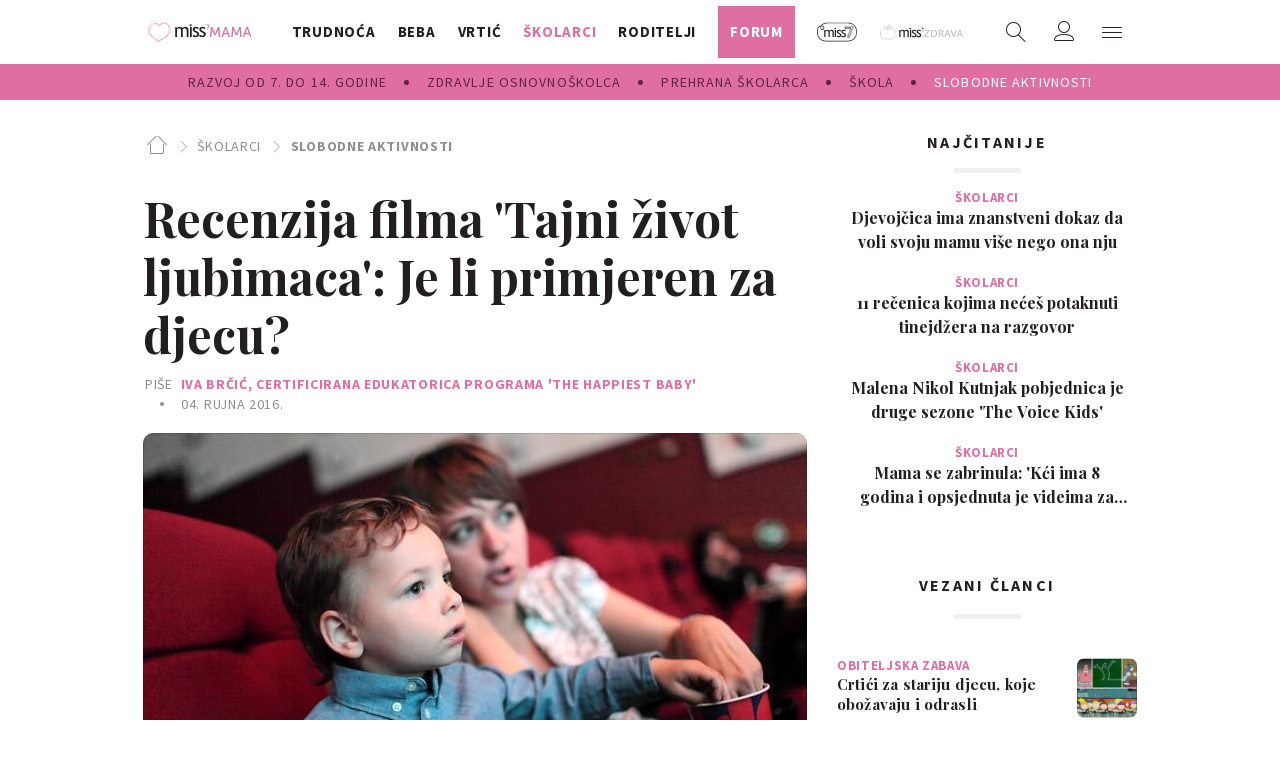

--- FILE ---
content_type: text/html; charset=utf-8
request_url: https://miss7mama.24sata.hr/skolarci/slobodne-aktivnosti/recenzija-filma-tajni-zivot-ljubimaca-je-li-primjeren-za-djecu-6209
body_size: 32396
content:
















<!DOCTYPE html>
<html lang="hr" class="no-js">

<head>
    

    
        <script type="text/javascript">window.gdprAppliesGlobally=true;(function(){function a(e){if(!window.frames[e]){if(document.body&&document.body.firstChild){var t=document.body;var n=document.createElement("iframe");n.style.display="none";n.name=e;n.title=e;t.insertBefore(n,t.firstChild)}
else{setTimeout(function(){a(e)},5)}}}function e(n,r,o,c,s){function e(e,t,n,a){if(typeof n!=="function"){return}if(!window[r]){window[r]=[]}var i=false;if(s){i=s(e,t,n)}if(!i){window[r].push({command:e,parameter:t,callback:n,version:a})}}e.stub=true;function t(a){if(!window[n]||window[n].stub!==true){return}if(!a.data){return}
var i=typeof a.data==="string";var e;try{e=i?JSON.parse(a.data):a.data}catch(t){return}if(e[o]){var r=e[o];window[n](r.command,r.parameter,function(e,t){var n={};n[c]={returnValue:e,success:t,callId:r.callId};a.source.postMessage(i?JSON.stringify(n):n,"*")},r.version)}}
if(typeof window[n]!=="function"){window[n]=e;if(window.addEventListener){window.addEventListener("message",t,false)}else{window.attachEvent("onmessage",t)}}}e("__tcfapi","__tcfapiBuffer","__tcfapiCall","__tcfapiReturn");a("__tcfapiLocator");(function(e){
  var t=document.createElement("script");t.id="spcloader";t.type="text/javascript";t.async=true;t.src="https://sdk.privacy-center.org/"+e+"/loader.js?target="+document.location.hostname;t.charset="utf-8";var n=document.getElementsByTagName("script")[0];n.parentNode.insertBefore(t,n)})("49e2dd21-509f-4e31-9f4e-34808af3cb36")})();</script>
    

    
        <title>Recenzija filma &#x27;Tajni život ljubimaca&#x27;: Je li primjeren za djecu? | missMAMA</title>
    <meta name="description" content="U želji da roditeljima pomogne u izboru dječjih filmova u kinima, Najsretnija beba Hrvatska pruža preporuke za Kids friendly filmove | missMAMA">
    
    

    
    <link rel="amphtml" href="https://miss7mama.24sata.hr/amp/skolarci/recenzija-filma-tajni-zivot-ljubimaca-je-li-primjeren-za-djecu-6209">

    
    <link href="https://miss7mama.24sata.hr/skolarci/slobodne-aktivnosti/recenzija-filma-tajni-zivot-ljubimaca-je-li-primjeren-za-djecu-6209" rel="canonical" />

    
    
        <meta name="keywords" content="crtići, filmovi za djecu, razvoj djeteta">
    



    
    <meta property="fb:pages" content="342769985852639" />
    

    <meta charset="UTF-8">
    <meta http-equiv="X-UA-Compatible" content="IE=edge,chrome=1">
    <meta content="width=device-width, initial-scale=1.0, maximum-scale=1.0, minimum-scale=1.0, user-scalable=no" name="viewport">

    <!-- Chrome, Firefox OS, Opera and Vivaldi -->
    <meta name="theme-color" content="#fafafa">
    <!-- Windows Phone -->
    <meta name="msapplication-navbutton-color" content="#fafafa">
    <!-- iOS safari -->
    <meta name="apple-mobile-web-app-status-bar-style" content="#fafafa">

    <link rel="icon" type="image/x-icon" href="/static/favicon.ico" />
    <link rel="apple-touch-icon" sizes="57x57" href="/static/apple-icon-57x57.png">
    <link rel="apple-touch-icon" sizes="60x60" href="/static/apple-icon-60x60.png">
    <link rel="apple-touch-icon" sizes="72x72" href="/static/apple-icon-72x72.png">
    <link rel="apple-touch-icon" sizes="76x76" href="/static/apple-icon-76x76.png">
    <link rel="apple-touch-icon" sizes="114x114" href="/static/apple-icon-114x114.png">
    <link rel="apple-touch-icon" sizes="120x120" href="/static/apple-icon-120x120.png">
    <link rel="apple-touch-icon" sizes="144x144" href="/static/apple-icon-144x144.png">
    <link rel="apple-touch-icon" sizes="152x152" href="/static/apple-icon-152x152.png">
    <link rel="apple-touch-icon" sizes="180x180" href="/static/apple-icon-180x180.png">
    <link rel="icon" type="image/png" sizes="192x192"  href="/static/android-icon-192x192.png">
    <link rel="icon" type="image/png" sizes="32x32" href="/static/favicon-32x32.png">
    <link rel="icon" type="image/png" sizes="96x96" href="/static/favicon-96x96.png">
    <link rel="icon" type="image/png" sizes="16x16" href="/static/favicon-16x16.png">
    <link rel="icon" type="image/png" sizes="16x16" href="/static/favicon-16x16.png">
    <link rel="manifest" href="/static/manifest.json">


    
    



<meta name="twitter:card" content="summary">
<meta name="twitter:url" content="https://miss7mama.24sata.hr/skolarci/slobodne-aktivnosti/recenzija-filma-tajni-zivot-ljubimaca-je-li-primjeren-za-djecu-6209">
<meta name="twitter:title" content="Recenzija filma &#x27;Tajni život ljubimaca&#x27;: Je li primjeren za djecu?">
<meta name="twitter:description" content="U želji da roditeljima pomogne u izboru dječjih filmova u kinima, Najsretnija beba Hrvatska pruža preporuke za Kids friendly filmove">
<meta name="twitter:image" content="https://miss7mama.24sata.hr/media/img/f5/d9/6c80be28ed7f6b3c87e7.jpeg">



<meta property="fb:app_id" content="199056610246412">
<meta property="og:title" content="Recenzija filma &#x27;Tajni život ljubimaca&#x27;: Je li primjeren za djecu?">
<meta property="og:type" content="article">
<meta property="og:url" content="https://miss7mama.24sata.hr/skolarci/slobodne-aktivnosti/recenzija-filma-tajni-zivot-ljubimaca-je-li-primjeren-za-djecu-6209">
<meta property="og:description" content="U želji da roditeljima pomogne u izboru dječjih filmova u kinima, Najsretnija beba Hrvatska pruža preporuke za Kids friendly filmove">
<meta property="og:image" content="https://miss7mama.24sata.hr/media/img/fb/bb/fd66d1795ec4bde4c956.jpeg" />

<meta itemprop="name" content="Recenzija filma &#x27;Tajni život ljubimaca&#x27;: Je li primjeren za djecu?">
<meta itemprop="description" content="U želji da roditeljima pomogne u izboru dječjih filmova u kinima, Najsretnija beba Hrvatska pruža preporuke za Kids friendly filmove">

<meta itemprop="datePublished" content="2016-09-04">
<meta itemprop="image" content="https://miss7mama.24sata.hr/media/img/45/9e/884278a355ba45ce8846.jpeg">





    <link href="https://fonts.googleapis.com/css?family=Playfair+Display:400,500,600,700|Source+Sans+Pro:300,300i,400,400i,700,700i,900&amp;subset=latin-ext" rel="stylesheet">

    





<link rel="stylesheet" href="/static/css/grid.css?bust=20161115">

    





<link href="/static/build/styles.f5eafae0c5ee2142fa1d.css" rel="stylesheet" />


    <link href="/static/build/navigation.e0ff4fff142b523f8df4.css" rel="stylesheet" />

    

    <script src="https://ajax.googleapis.com/ajax/libs/jquery/2.1.3/jquery.min.js"></script>
    <script src="https://imasdk.googleapis.com/js/sdkloader/ima3.js"></script>
    <script src="/static/js/lib/modernizr.custom.92546.js"></script>

    <script>
        if (typeof window.document.createElement('div').style.webkitLineClamp !== 'undefined') {
            document.querySelector('html').classList.add('webkitlineclamp');
        }
    </script>

    <script src="/static/js/lib/picturePolyfill.js"></script>
    <!-- <script src="/static/js/lib/jwplayer-8.0.1/jwplayer.js"></script> -->


    
    <script type="text/javascript" src="//native.sharethrough.com/assets/sfp.js"></script>


    
    

    
    
        
<script>
    // Google data layer
    var dataLayer = window.dataLayer || [];

    dataLayer.push({
        'siteId': 'KLO',
        'contentId': '6209',
        'pageType': 'article',
        'fullChannel': 'skolarci/slobodne-aktivnosti',
        'contentTitle': 'Recenzija filma &#x27;Tajni život ljubimaca&#x27;: Je li primjeren za djecu?',
        'channel': 'skolarci',
        'contentElements': 'undefined',
        'contentType': 'default',
        'contentAuthor': 'Iva Brčić',
        'pageTags': 'crtići|filmovi za djecu|razvoj djeteta',
        'contentPublishingDate': '2016-09-04_wc35_m9_q3_08:00:00',
        'isPremium': 'no',
        'wordCount': 'undefined',
        'contentSource': 'undefined',
        'canonicalUrl': 'https://miss7mama.24sata.hr/skolarci/slobodne-aktivnosti/recenzija-filma-tajni-zivot-ljubimaca-je-li-primjeren-za-djecu-6209'
        
    });
</script>


    


    
        <!-- Google Tag Manager -->
<noscript>
    <iframe src="//www.googletagmanager.com/ns.html?id=GTM-PCRFFK6" height="0" width="0" style="display:none;visibility:hidden"></iframe>
</noscript>
<script>(function(w,d,s,l,i){w[l]=w[l]||[];w[l].push({'gtm.start':
    new Date().getTime(),event:'gtm.js'});var f=d.getElementsByTagName(s)[0],
    j=d.createElement(s),dl=l!='dataLayer'?'&l='+l:'';j.async=true;j.src=
    '//www.googletagmanager.com/gtm.js?id='+i+dl;f.parentNode.insertBefore(j,f);
})(window,document,'script','dataLayer','GTM-PCRFFK6');
</script>
<!-- End Google Tag Manager -->

<!-- dotmetrics -->
<script type="text/javascript">
/* <![CDATA[ */
(function() {
  window.dm=window.dm||{AjaxData:[]};
  window.dm.defaultSiteCodeID = 4714;
  window.dm.AjaxEvent=function(et,d,ssid,ad){
    dm.AjaxData.push({et:et,d:d,ssid:ssid,ad:ad});
    if(typeof window.DotMetricsObj != 'undefined') {DotMetricsObj.onAjaxDataUpdate();}
  };
  var d=document,
  h=d.getElementsByTagName('head')[0],
  s=d.createElement('script');
  s.type='text/javascript';
  s.async=true;
  s.src='https://script.dotmetrics.net/door.js?id=4714';
  h.appendChild(s);
}());
/* ]]> */
</script>



    

    
    <script>
    (function(u, p, s, c, r) {
         u[r] = u[r] || function(p) {
             (u[r].q = u[r].q || []).push(p)
         }, u[r].ls = 1 * new Date();
         var a = p.createElement(s),
             m = p.getElementsByTagName(s)[0];
         a.async = 1;
         a.src = c;
         m.parentNode.insertBefore(a, m)
     })
     (window, document, 'script', '//files.upscore.com/async/upScore.js', 'upScore');
     upScore({
         config: {
             domain: 'miss7mama.24sata.hr',
             article: '.article__text',
             track_positions: false
         },
         data: {
             section: 'slobodne-aktivnosti,skolarci',
             pubdate: '2016-09-04T10:00:00+02:00',
             author: 'Iva Brčić',
             object_type: 'article',
             object_id: '6209',
             custom_sponsored: 0
         }
     });
</script>



    
    
        
            

<!--
       _
__   _(_) _____      ___
\ \ / / |/ _ \ \ /\ / (_) Članak - article
 \ V /| |  __/\ V  V / _
  \_/ |_|\___| \_/\_/ (_)

-->
<!-- doubleclick -->
<script async src="https://pagead2.googlesyndication.com/tag/js/gpt.js"></script>

<script>
    var googletag = googletag || {};
        
    window.dfp_all_slots = [];
    window.dfpDisplayTagSlots = [];
    window.dfpDataReady = false;

    googletag.cmd = googletag.cmd || [];

    window.articleAds = true;
</script>


<script>

    var getScreenSize = function(){
        return {
            width: window.innerWidth || document.documentElement.clientWidth || document.body.clientWidth,
            height: window.innerHeight || document.documentElement.clientHeight || document.body.clientHeight
        };
    };

    var getTargetValue = function(width, height, sufix) {
        var target = '' + width + 'x' + height;
        if (sufix) target += '_' + sufix;
        return target;
    };

    var getResTarget = function(sufix) {
        var target = [],
            size = getScreenSize(),
            width,
            height;

        if (sufix) {

            switch (true) {

                case size.width >= 1024 && size.width < 1280:
                    width = 1024;
                    height = 768;
                    break;

                case size.width >= 1280 && size.width < 1366:
                    width = 1280;
                    height = 1024;
                    break;

                case size.width >= 1366 && size.width < 1370:
                    width = 1366;
                    height = 768;
                    break;

                case size.width >= 1370 && size.width < 1440:
                    width = 1370;
                    height = 768;
                    break;

                case size.width >= 1440 && size.width < 1600:
                    width = 1440;
                    height = 900;
                    break;

                case size.width >= 1600 && size.width < 1920:
                    width = 1600;
                    height = 1050;
                    break;

                case size.width >= 1920:
                    width = 1920;
                    height = 1080;
                    break;

            }

            target.push(getTargetValue(width, height, sufix));

        }
        return target;
    };

    var dfp_slots = [],
        slotName = '',
        platform = 'mobile',
        mobileOrDesk = 'mobile',
        loadDfp = false;

    window.mappings = [];

    window.dfp_all_slots.lazyAll = 'lazy_all' === 'lazy_all';
        
    function setDfpLoadPermission(){
        loadDfp = mobileOrDesk.includes(platform) ? true : false;
    }

    function isMobileOrDesk(slotUnit){
        if (slotUnit.includes('AIO')) return mobileOrDesk = 'mobile desktop tablet';
        if (slotUnit.includes('mKlokanica_')) return mobileOrDesk = 'mobile';
        return mobileOrDesk = 'desktop tablet';
    }

    if (window.innerWidth >= 1367) platform = 'desktop';
    else if (window.innerWidth > 1023 && window.innerWidth < 1367) platform = 'tablet';

    var minRes = getResTarget('min');

    function attemptSetDfpData () {
        if (window.googletag && window.googletag.apiReady) {
            
                isMobileOrDesk('/18981092/Klokanica_Billboard_Top');
                setDfpLoadPermission();

                if (loadDfp) {
                    
                        window.dfp_all_slots.push({
                            'id': '/18981092/Klokanica_Billboard_Top',
                            'customId': ('/18981092/Klokanica_Billboard_Top').split('_').slice(1).join(''),
                            'slot_sizes': [[1280, 250], [970, 250]],
                            'targeting': ['position', 'billboard'],
                            'collapse': true,
                            'outOfPage': false
                        });

                        window.mapping1 = googletag.sizeMapping()
                            .addSize([1015, 400], [[4, 1], [250, 250], [300, 100], [300, 250], [320, 50], [320, 100], [468, 60], [728, 90], [970, 90], [970, 250], [970, 500], [1280, 250]])
                            .addSize([750, 400], [[4, 1], [250, 250], [300, 100], [300, 250], [320, 50], [320, 100], [468, 60]])
                            .addSize([320, 400], [[4, 1], [120, 600], [160, 600], [250, 250], [300, 100], [300, 250], [300, 600]])
                            .build();
                        

                        slotName = 'Klokanica_Billboard_Top'.split('_');
                        slotName.shift();

                        window.mappings.push(`mapping1__${slotName.join('')}`);

                        

                        
                    

                    googletag.cmd.push(function() {
                        googletag.pubads().setTargeting('platform', platform).setTargeting('cont_type', 'article').setTargeting('site', 'miss7mama.24sata.hr').setTargeting('section', 'skolarci').setTargeting('subsection', 'slobodne\u002Daktivnosti').setTargeting('articleID', '6209');

                        if (!minRes.join('').includes('undefined')){
                            googletag.pubads().setTargeting('res_min', minRes);
                        }

                        
                            
                                googletag.pubads().setTargeting('tag24', ['crtići','filmovi za djecu','razvoj djeteta']);
                            
                            googletag.pubads().setTargeting('site', 'https://miss7mama.24sata.hr');
                        

                        googletag.enableServices();
                    });
                }
            
                isMobileOrDesk('/18981092/Klokanica_Billboard_Mid');
                setDfpLoadPermission();

                if (loadDfp) {
                    
                        window.dfp_all_slots.push({
                            'id': '/18981092/Klokanica_Billboard_Mid',
                            'customId': ('/18981092/Klokanica_Billboard_Mid').split('_').slice(1).join(''),
                            'slot_sizes': [970, 250],
                            'targeting': ['position', 'billboard'],
                            'collapse': true,
                            'outOfPage': false
                        });

                        window.mapping2 = googletag.sizeMapping()
                            .addSize([1015, 400], [[4, 1], [250, 250], [300, 100], [300, 250], [320, 50], [320, 100], [468, 60], [728, 90], [970, 90], [970, 250], [970, 500], [1280, 250]])
                            .addSize([750, 400], [[4, 1], [250, 250], [300, 100], [300, 250], [320, 50], [320, 100], [468, 60]])
                            .addSize([320, 400], [[4, 1], [120, 600], [160, 600], [250, 250], [300, 100], [300, 250], [300, 600]])
                            .build();
                        

                        slotName = 'Klokanica_Billboard_Mid'.split('_');
                        slotName.shift();

                        window.mappings.push(`mapping2__${slotName.join('')}`);

                        

                        
                    

                    googletag.cmd.push(function() {
                        googletag.pubads().setTargeting('platform', platform).setTargeting('cont_type', 'article').setTargeting('site', 'miss7mama.24sata.hr').setTargeting('section', 'skolarci').setTargeting('subsection', 'slobodne\u002Daktivnosti').setTargeting('articleID', '6209');

                        if (!minRes.join('').includes('undefined')){
                            googletag.pubads().setTargeting('res_min', minRes);
                        }

                        

                        googletag.enableServices();
                    });
                }
            
                isMobileOrDesk('/18981092/Klokanica_Halfpage_1');
                setDfpLoadPermission();

                if (loadDfp) {
                    
                        window.dfp_all_slots.push({
                            'id': '/18981092/Klokanica_Halfpage_1',
                            'customId': ('/18981092/Klokanica_Halfpage_1').split('_').slice(1).join(''),
                            'slot_sizes': [[300, 600], [300, 250]],
                            'targeting': ['position', 'halfpage'],
                            'collapse': true,
                            'outOfPage': false
                        });

                        window.mapping3 = googletag.sizeMapping()
                            .addSize([1050, 400], [[3, 1], [120, 600], [160, 600], [250, 250], [300, 100], [300, 250], [300, 600]])
                            .addSize([750, 400], [[3, 1], [120, 600], [160, 600], [250, 250], [300, 100], [300, 250], [300, 600]])
                            .addSize([320, 400], [[3, 1], [120, 600], [160, 600], [250, 250], [300, 100], [300, 250], [300, 600]])
                            .build();
                        

                        slotName = 'Klokanica_Halfpage_1'.split('_');
                        slotName.shift();

                        window.mappings.push(`mapping3__${slotName.join('')}`);

                        

                        
                    

                    googletag.cmd.push(function() {
                        googletag.pubads().setTargeting('platform', platform).setTargeting('cont_type', 'article').setTargeting('site', 'miss7mama.24sata.hr').setTargeting('section', 'skolarci').setTargeting('subsection', 'slobodne\u002Daktivnosti').setTargeting('articleID', '6209');

                        if (!minRes.join('').includes('undefined')){
                            googletag.pubads().setTargeting('res_min', minRes);
                        }

                        

                        googletag.enableServices();
                    });
                }
            
                isMobileOrDesk('/18981092/Klokanica_AIO_1');
                setDfpLoadPermission();

                if (loadDfp) {
                    
                        window.dfp_all_slots.push({
                            'id': '/18981092/Klokanica_AIO_1',
                            'customId': ('/18981092/Klokanica_AIO_1').split('_').slice(1).join(''),
                            'slot_sizes': [1, 1],
                            'targeting': ['position', 'wallpaper'],
                            'collapse': true,
                            'outOfPage': true
                        });

                        

                        slotName = 'Klokanica_AIO_1'.split('_');
                        slotName.shift();

                        window.mappings.push(`mapping4__${slotName.join('')}`);

                        

                        

                            googletag.cmd.push(function() {
                                dfp_slots[4] = googletag.defineOutOfPageSlot('/18981092/Klokanica_AIO_1', 'divAIO1').addService(googletag.pubads()).setTargeting('position', 'wallpaper');

                                setTimeout(function(){
                                    googletag.display('divAIO1');
                                }, 1500);
                            });

                        
                    

                    googletag.cmd.push(function() {
                        googletag.pubads().setTargeting('platform', platform).setTargeting('cont_type', 'article').setTargeting('site', 'miss7mama.24sata.hr').setTargeting('section', 'skolarci').setTargeting('subsection', 'slobodne\u002Daktivnosti').setTargeting('articleID', '6209');

                        if (!minRes.join('').includes('undefined')){
                            googletag.pubads().setTargeting('res_min', minRes);
                        }

                        

                        googletag.enableServices();
                    });
                }
            
                isMobileOrDesk('/18981092/Klokanica_AIO_2');
                setDfpLoadPermission();

                if (loadDfp) {
                    
                        window.dfp_all_slots.push({
                            'id': '/18981092/Klokanica_AIO_2',
                            'customId': ('/18981092/Klokanica_AIO_2').split('_').slice(1).join(''),
                            'slot_sizes': [1, 1],
                            'targeting': ['position', 'floater'],
                            'collapse': true,
                            'outOfPage': true
                        });

                        

                        slotName = 'Klokanica_AIO_2'.split('_');
                        slotName.shift();

                        window.mappings.push(`mapping5__${slotName.join('')}`);

                        

                        

                            googletag.cmd.push(function() {
                                dfp_slots[5] = googletag.defineOutOfPageSlot('/18981092/Klokanica_AIO_2', 'divAIO2').addService(googletag.pubads()).setTargeting('position', 'floater');

                                setTimeout(function(){
                                    googletag.display('divAIO2');
                                }, 1500);
                            });

                        
                    

                    googletag.cmd.push(function() {
                        googletag.pubads().setTargeting('platform', platform).setTargeting('cont_type', 'article').setTargeting('site', 'miss7mama.24sata.hr').setTargeting('section', 'skolarci').setTargeting('subsection', 'slobodne\u002Daktivnosti').setTargeting('articleID', '6209');

                        if (!minRes.join('').includes('undefined')){
                            googletag.pubads().setTargeting('res_min', minRes);
                        }

                        

                        googletag.enableServices();
                    });
                }
            
                isMobileOrDesk('/18981092/Klokanica_Below_Article_Rectangle');
                setDfpLoadPermission();

                if (loadDfp) {
                    
                        window.dfp_all_slots.push({
                            'id': '/18981092/Klokanica_Below_Article_Rectangle',
                            'customId': ('/18981092/Klokanica_Below_Article_Rectangle').split('_').slice(1).join(''),
                            'slot_sizes': [300, 250],
                            'targeting': ['position', 'rectangle'],
                            'collapse': true,
                            'outOfPage': false
                        });

                        window.mapping6 = googletag.sizeMapping()
                            .addSize([320, 400], [[5, 1], [120, 600], [160, 600], [250, 250], [300, 100], [300, 250], [1, 1], [300, 600]])
                            .build();
                        

                        slotName = 'Klokanica_Below_Article_Rectangle'.split('_');
                        slotName.shift();

                        window.mappings.push(`mapping6__${slotName.join('')}`);

                        

                        
                    

                    googletag.cmd.push(function() {
                        googletag.pubads().setTargeting('platform', platform).setTargeting('cont_type', 'article').setTargeting('site', 'miss7mama.24sata.hr').setTargeting('section', 'skolarci').setTargeting('subsection', 'slobodne\u002Daktivnosti').setTargeting('articleID', '6209');

                        if (!minRes.join('').includes('undefined')){
                            googletag.pubads().setTargeting('res_min', minRes);
                        }

                        

                        googletag.enableServices();
                    });
                }
            
                isMobileOrDesk('/18981092/mKlokanica_Rec1');
                setDfpLoadPermission();

                if (loadDfp) {
                    
                        window.dfp_all_slots.push({
                            'id': '/18981092/mKlokanica_Rec1',
                            'customId': ('/18981092/mKlokanica_Rec1').split('_').slice(1).join(''),
                            'slot_sizes': [[300, 250], [300, 100], [320, 50], [4, 1], [300, 600], [320, 100], "fluid"],
                            'targeting': ['position', 'btf'],
                            'collapse': true,
                            'outOfPage': false
                        });

                        window.mapping7 = googletag.sizeMapping()
                            .addSize([320, 400], [[5, 1], [120, 600], [160, 600], [250, 250], [300, 100], [300, 250], [1, 1], [300, 600]])
                            .build();
                        

                        slotName = 'mKlokanica_Rec1'.split('_');
                        slotName.shift();

                        window.mappings.push(`mapping7__${slotName.join('')}`);

                        

                        
                    

                    googletag.cmd.push(function() {
                        googletag.pubads().setTargeting('platform', platform).setTargeting('cont_type', 'article').setTargeting('site', 'miss7mama.24sata.hr').setTargeting('section', 'skolarci').setTargeting('subsection', 'slobodne\u002Daktivnosti').setTargeting('articleID', '6209');

                        if (!minRes.join('').includes('undefined')){
                            googletag.pubads().setTargeting('res_min', minRes);
                        }

                        

                        googletag.enableServices();
                    });
                }
            
                isMobileOrDesk('/18981092/mKlokanica_Rec2');
                setDfpLoadPermission();

                if (loadDfp) {
                    
                        window.dfp_all_slots.push({
                            'id': '/18981092/mKlokanica_Rec2',
                            'customId': ('/18981092/mKlokanica_Rec2').split('_').slice(1).join(''),
                            'slot_sizes': [[300, 250], [4, 1], [300, 100], [320, 50], "fluid"],
                            'targeting': ['position', 'rectangle'],
                            'collapse': true,
                            'outOfPage': false
                        });

                        window.mapping8 = googletag.sizeMapping()
                            .addSize([320, 400], [[5, 1], [120, 600], [160, 600], [250, 250], [300, 100], [300, 250], [1, 1], [300, 600]])
                            .build();
                        

                        slotName = 'mKlokanica_Rec2'.split('_');
                        slotName.shift();

                        window.mappings.push(`mapping8__${slotName.join('')}`);

                        

                        
                    

                    googletag.cmd.push(function() {
                        googletag.pubads().setTargeting('platform', platform).setTargeting('cont_type', 'article').setTargeting('site', 'miss7mama.24sata.hr').setTargeting('section', 'skolarci').setTargeting('subsection', 'slobodne\u002Daktivnosti').setTargeting('articleID', '6209');

                        if (!minRes.join('').includes('undefined')){
                            googletag.pubads().setTargeting('res_min', minRes);
                        }

                        

                        googletag.enableServices();
                    });
                }
            
                isMobileOrDesk('/18981092/mKlokanica_Rec3');
                setDfpLoadPermission();

                if (loadDfp) {
                    
                        window.dfp_all_slots.push({
                            'id': '/18981092/mKlokanica_Rec3',
                            'customId': ('/18981092/mKlokanica_Rec3').split('_').slice(1).join(''),
                            'slot_sizes': [[300, 250], [300, 100], [320, 50], "fluid"],
                            'targeting': ['position', 'rectangle'],
                            'collapse': true,
                            'outOfPage': false
                        });

                        window.mapping9 = googletag.sizeMapping()
                            .addSize([320, 400], [[5, 1], [120, 600], [160, 600], [250, 250], [300, 100], [300, 250], [1, 1], [300, 600]])
                            .build();
                        

                        slotName = 'mKlokanica_Rec3'.split('_');
                        slotName.shift();

                        window.mappings.push(`mapping9__${slotName.join('')}`);

                        

                        
                    

                    googletag.cmd.push(function() {
                        googletag.pubads().setTargeting('platform', platform).setTargeting('cont_type', 'article').setTargeting('site', 'miss7mama.24sata.hr').setTargeting('section', 'skolarci').setTargeting('subsection', 'slobodne\u002Daktivnosti').setTargeting('articleID', '6209');

                        if (!minRes.join('').includes('undefined')){
                            googletag.pubads().setTargeting('res_min', minRes);
                        }

                        

                        googletag.enableServices();
                    });
                }
            
                isMobileOrDesk('/18981092/mKlokanica_Rec4');
                setDfpLoadPermission();

                if (loadDfp) {
                    
                        window.dfp_all_slots.push({
                            'id': '/18981092/mKlokanica_Rec4',
                            'customId': ('/18981092/mKlokanica_Rec4').split('_').slice(1).join(''),
                            'slot_sizes': [[300, 250], [300, 100], [320, 50], "fluid"],
                            'targeting': ['position', 'rectangle'],
                            'collapse': true,
                            'outOfPage': false
                        });

                        window.mapping10 = googletag.sizeMapping()
                            .addSize([320, 400], [[5, 1], [120, 600], [160, 600], [250, 250], [300, 100], [300, 250], [1, 1], [300, 600]])
                            .build();
                        

                        slotName = 'mKlokanica_Rec4'.split('_');
                        slotName.shift();

                        window.mappings.push(`mapping10__${slotName.join('')}`);

                        

                        
                    

                    googletag.cmd.push(function() {
                        googletag.pubads().setTargeting('platform', platform).setTargeting('cont_type', 'article').setTargeting('site', 'miss7mama.24sata.hr').setTargeting('section', 'skolarci').setTargeting('subsection', 'slobodne\u002Daktivnosti').setTargeting('articleID', '6209');

                        if (!minRes.join('').includes('undefined')){
                            googletag.pubads().setTargeting('res_min', minRes);
                        }

                        

                        googletag.enableServices();
                    });
                }
            
                isMobileOrDesk('/18981092/mKlokanica_Rec5');
                setDfpLoadPermission();

                if (loadDfp) {
                    
                        window.dfp_all_slots.push({
                            'id': '/18981092/mKlokanica_Rec5',
                            'customId': ('/18981092/mKlokanica_Rec5').split('_').slice(1).join(''),
                            'slot_sizes': [[300, 250], [300, 100], [320, 50], "fluid"],
                            'targeting': ['position', 'rectangle'],
                            'collapse': true,
                            'outOfPage': false
                        });

                        window.mapping11 = googletag.sizeMapping()
                            .addSize([320, 400], [[5, 1], [120, 600], [160, 600], [250, 250], [300, 100], [300, 250], [1, 1], [300, 600]])
                            .build();
                        

                        slotName = 'mKlokanica_Rec5'.split('_');
                        slotName.shift();

                        window.mappings.push(`mapping11__${slotName.join('')}`);

                        

                        
                    

                    googletag.cmd.push(function() {
                        googletag.pubads().setTargeting('platform', platform).setTargeting('cont_type', 'article').setTargeting('site', 'miss7mama.24sata.hr').setTargeting('section', 'skolarci').setTargeting('subsection', 'slobodne\u002Daktivnosti').setTargeting('articleID', '6209');

                        if (!minRes.join('').includes('undefined')){
                            googletag.pubads().setTargeting('res_min', minRes);
                        }

                        

                        googletag.enableServices();
                    });
                }
            
                isMobileOrDesk('/18981092/mKlokanica_Lead');
                setDfpLoadPermission();

                if (loadDfp) {
                    
                        window.dfp_all_slots.push({
                            'id': '/18981092/mKlokanica_Lead',
                            'customId': ('/18981092/mKlokanica_Lead').split('_').slice(1).join(''),
                            'slot_sizes': [[300, 250], [300, 100], [320, 50], [3, 1], [300, 600], [4, 1]],
                            'targeting': ['position', 'rectangle'],
                            'collapse': true,
                            'outOfPage': false
                        });

                        window.mapping12 = googletag.sizeMapping()
                            .addSize([320, 400], [[5, 1], [120, 600], [160, 600], [250, 250], [300, 100], [300, 250], [1, 1], [300, 600]])
                            .build();
                        

                        slotName = 'mKlokanica_Lead'.split('_');
                        slotName.shift();

                        window.mappings.push(`mapping12__${slotName.join('')}`);

                        

                        
                    

                    googletag.cmd.push(function() {
                        googletag.pubads().setTargeting('platform', platform).setTargeting('cont_type', 'article').setTargeting('site', 'miss7mama.24sata.hr').setTargeting('section', 'skolarci').setTargeting('subsection', 'slobodne\u002Daktivnosti').setTargeting('articleID', '6209');

                        if (!minRes.join('').includes('undefined')){
                            googletag.pubads().setTargeting('res_min', minRes);
                        }

                        

                        googletag.enableServices();
                    });
                }
            
                isMobileOrDesk('/18981092/mKlokanica_InImage');
                setDfpLoadPermission();

                if (loadDfp) {
                    
                        window.dfp_all_slots.push({
                            'id': '/18981092/mKlokanica_InImage',
                            'customId': ('/18981092/mKlokanica_InImage').split('_').slice(1).join(''),
                            'slot_sizes': [1, 1],
                            'targeting': ['position', 'InImage'],
                            'collapse': true,
                            'outOfPage': true
                        });

                        

                        slotName = 'mKlokanica_InImage'.split('_');
                        slotName.shift();

                        window.mappings.push(`mapping13__${slotName.join('')}`);

                        

                        

                            googletag.cmd.push(function() {
                                dfp_slots[13] = googletag.defineOutOfPageSlot('/18981092/mKlokanica_InImage', 'mKlokanica_InImage').addService(googletag.pubads()).setTargeting('position', 'InImage');

                                setTimeout(function(){
                                    googletag.display('mKlokanica_InImage');
                                }, 1500);
                            });

                        
                    

                    googletag.cmd.push(function() {
                        googletag.pubads().setTargeting('platform', platform).setTargeting('cont_type', 'article').setTargeting('site', 'miss7mama.24sata.hr').setTargeting('section', 'skolarci').setTargeting('subsection', 'slobodne\u002Daktivnosti').setTargeting('articleID', '6209');

                        if (!minRes.join('').includes('undefined')){
                            googletag.pubads().setTargeting('res_min', minRes);
                        }

                        

                        googletag.enableServices();
                    });
                }
            
                isMobileOrDesk('/18981092/Klokanica_Leaderboard_1');
                setDfpLoadPermission();

                if (loadDfp) {
                    
                        window.dfp_all_slots.push({
                            'id': '/18981092/Klokanica_Leaderboard_1',
                            'customId': ('/18981092/Klokanica_Leaderboard_1').split('_').slice(1).join(''),
                            'slot_sizes': [728, 90],
                            'targeting': ['position', 'leaderboard'],
                            'collapse': true,
                            'outOfPage': false
                        });

                        window.mapping14 = googletag.sizeMapping()
                            .addSize([1050, 400], [[2, 1], [250, 250], [300, 100], [300, 250], [320, 50], [320, 100], [468, 60]])
                            .addSize([750, 400], [[2, 1], [120, 600], [160, 600], [250, 250], [300, 100], [300, 250], [300, 600], [320, 50], [320, 100], [468, 60]])
                            .addSize([320, 400], [[2, 1], [120, 600], [160, 600], [250, 250], [300, 100], [300, 250], [300, 600]])
                            .build();
                        

                        slotName = 'Klokanica_Leaderboard_1'.split('_');
                        slotName.shift();

                        window.mappings.push(`mapping14__${slotName.join('')}`);

                        

                        
                    

                    googletag.cmd.push(function() {
                        googletag.pubads().setTargeting('platform', platform).setTargeting('cont_type', 'article').setTargeting('site', 'miss7mama.24sata.hr').setTargeting('section', 'skolarci').setTargeting('subsection', 'slobodne\u002Daktivnosti').setTargeting('articleID', '6209');

                        if (!minRes.join('').includes('undefined')){
                            googletag.pubads().setTargeting('res_min', minRes);
                        }

                        

                        googletag.enableServices();
                    });
                }
            
                isMobileOrDesk('/18981092/Klokanica_Leaderboard_2');
                setDfpLoadPermission();

                if (loadDfp) {
                    
                        window.dfp_all_slots.push({
                            'id': '/18981092/Klokanica_Leaderboard_2',
                            'customId': ('/18981092/Klokanica_Leaderboard_2').split('_').slice(1).join(''),
                            'slot_sizes': [728, 90],
                            'targeting': ['position', 'leaderboard'],
                            'collapse': true,
                            'outOfPage': false
                        });

                        window.mapping15 = googletag.sizeMapping()
                            .addSize([1050, 400], [[2, 1], [250, 250], [300, 100], [300, 250], [320, 50], [320, 100], [468, 60]])
                            .addSize([750, 400], [[2, 1], [120, 600], [160, 600], [250, 250], [300, 100], [300, 250], [300, 600], [320, 50], [320, 100], [468, 60]])
                            .addSize([320, 400], [[2, 1], [120, 600], [160, 600], [250, 250], [300, 100], [300, 250], [300, 600]])
                            .build();
                        

                        slotName = 'Klokanica_Leaderboard_2'.split('_');
                        slotName.shift();

                        window.mappings.push(`mapping15__${slotName.join('')}`);

                        

                        
                    

                    googletag.cmd.push(function() {
                        googletag.pubads().setTargeting('platform', platform).setTargeting('cont_type', 'article').setTargeting('site', 'miss7mama.24sata.hr').setTargeting('section', 'skolarci').setTargeting('subsection', 'slobodne\u002Daktivnosti').setTargeting('articleID', '6209');

                        if (!minRes.join('').includes('undefined')){
                            googletag.pubads().setTargeting('res_min', minRes);
                        }

                        

                        googletag.enableServices();
                    });
                }
            
                isMobileOrDesk('/18981092/mKlokanica_Rec6');
                setDfpLoadPermission();

                if (loadDfp) {
                    
                        window.dfp_all_slots.push({
                            'id': '/18981092/mKlokanica_Rec6',
                            'customId': ('/18981092/mKlokanica_Rec6').split('_').slice(1).join(''),
                            'slot_sizes': [[300, 250], [300, 100], [320, 50], [300, 600], [320, 100], "fluid"],
                            'targeting': ['position', 'rectangle'],
                            'collapse': true,
                            'outOfPage': false
                        });

                        window.mapping16 = googletag.sizeMapping()
                            .addSize([320, 400], [[5, 1], [120, 600], [160, 600], [250, 250], [300, 100], [300, 250], [1, 1], [300, 600]])
                            .build();
                        

                        slotName = 'mKlokanica_Rec6'.split('_');
                        slotName.shift();

                        window.mappings.push(`mapping16__${slotName.join('')}`);

                        

                        
                    

                    googletag.cmd.push(function() {
                        googletag.pubads().setTargeting('platform', platform).setTargeting('cont_type', 'article').setTargeting('site', 'miss7mama.24sata.hr').setTargeting('section', 'skolarci').setTargeting('subsection', 'slobodne\u002Daktivnosti').setTargeting('articleID', '6209');

                        if (!minRes.join('').includes('undefined')){
                            googletag.pubads().setTargeting('res_min', minRes);
                        }

                        

                        googletag.enableServices();
                    });
                }
            
                isMobileOrDesk('/18981092/mKlokanica_Rec7');
                setDfpLoadPermission();

                if (loadDfp) {
                    
                        window.dfp_all_slots.push({
                            'id': '/18981092/mKlokanica_Rec7',
                            'customId': ('/18981092/mKlokanica_Rec7').split('_').slice(1).join(''),
                            'slot_sizes': [[300, 250], [300, 100], [320, 50], "fluid"],
                            'targeting': ['position', 'rectangle'],
                            'collapse': true,
                            'outOfPage': false
                        });

                        window.mapping17 = googletag.sizeMapping()
                            .addSize([320, 400], [[5, 1], [120, 600], [160, 600], [250, 250], [300, 100], [300, 250], [1, 1], [300, 600]])
                            .build();
                        

                        slotName = 'mKlokanica_Rec7'.split('_');
                        slotName.shift();

                        window.mappings.push(`mapping17__${slotName.join('')}`);

                        

                        
                    

                    googletag.cmd.push(function() {
                        googletag.pubads().setTargeting('platform', platform).setTargeting('cont_type', 'article').setTargeting('site', 'miss7mama.24sata.hr').setTargeting('section', 'skolarci').setTargeting('subsection', 'slobodne\u002Daktivnosti').setTargeting('articleID', '6209');

                        if (!minRes.join('').includes('undefined')){
                            googletag.pubads().setTargeting('res_min', minRes);
                        }

                        

                        googletag.enableServices();
                    });
                }
            
                isMobileOrDesk('/18981092/Klokanica_Billboard_Mid2');
                setDfpLoadPermission();

                if (loadDfp) {
                    
                        window.dfp_all_slots.push({
                            'id': '/18981092/Klokanica_Billboard_Mid2',
                            'customId': ('/18981092/Klokanica_Billboard_Mid2').split('_').slice(1).join(''),
                            'slot_sizes': [970, 250],
                            'targeting': ['position', 'billboard'],
                            'collapse': true,
                            'outOfPage': false
                        });

                        window.mapping18 = googletag.sizeMapping()
                            .addSize([1015, 400], [[4, 1], [250, 250], [300, 100], [300, 250], [320, 50], [320, 100], [468, 60], [728, 90], [970, 90], [970, 250], [970, 500], [1280, 250]])
                            .addSize([750, 400], [[4, 1], [250, 250], [300, 100], [300, 250], [320, 50], [320, 100], [468, 60]])
                            .addSize([320, 400], [[4, 1], [120, 600], [160, 600], [250, 250], [300, 100], [300, 250], [300, 600]])
                            .build();
                        

                        slotName = 'Klokanica_Billboard_Mid2'.split('_');
                        slotName.shift();

                        window.mappings.push(`mapping18__${slotName.join('')}`);

                        

                        
                    

                    googletag.cmd.push(function() {
                        googletag.pubads().setTargeting('platform', platform).setTargeting('cont_type', 'article').setTargeting('site', 'miss7mama.24sata.hr').setTargeting('section', 'skolarci').setTargeting('subsection', 'slobodne\u002Daktivnosti').setTargeting('articleID', '6209');

                        if (!minRes.join('').includes('undefined')){
                            googletag.pubads().setTargeting('res_min', minRes);
                        }

                        

                        googletag.enableServices();
                    });
                }
            

            window.dfpDataReady = true;
        } else {
            setTimeout(() => {
                attemptSetDfpData();
            }, 300);
        }
    }

    attemptSetDfpData();
</script>

        
    


    

    

    

</head>



<body class="article" style="" data-didomi-disabled="False" data-bodyextrainfo="">

    
    <div class="header_wrapper">
        





<div class="container">
    <div class="gr-12">
    <div class="ntfs__flyout">
    
        



<div class="ntfs ntfs__unlogged js_ntfs  js_ntfsGuest" data-key="cora_312d9fc6d11ebf4d63952ffed1f959c7">

    <div class="ntfs__header ntfs__header--unlogged">
        <div class="ntfs__header_close js_ntfsClose">
            <i class="icon icon-cross"></i>
        </div>
        <div class="ntfs__header--btn_wrap">
            <a href="/korisnici/prijava" class="btn btn--pink js_loginPlease">Prijavi se</a>
            <span class="ntfs__header--button_separator">ili</span>
            <a href="/accounts/facebook/login/" class="btn btn--fb btn--icon_left">
                Prijavi se
                <i class="icon icon-facebook"></i>
            </a>
        </div>


    </div>

    
</div>

    
    </div>


    <header class="header cf">

        <a class="header__logo" href="/" title="miss7mama.24sata.hr">
            <span class="header__logo_heading">
                <img class="header__logo_img header__logo_img--big" title="miss7mama.24sata.hr" alt="miss7mama.24sata.hr" src="/static/images/missmama-logo.svg">
            </span>
        </a>

        <div class="top_navigation">
        
            


<nav class="main_nav js_mainNav">

    <ul class="main_nav__list">

        

            <li class="main_nav__item main_nav__item--main main_nav__item--trudnoca">

                <a class="
                    main_nav__link
                    
                    active_trudnoca
                    "
                    href="/trudnoca"
                    >
                    <span class="main_nav__span main_nav__span--main">Trudnoća</span>
                </a>

                

                    <a href="#" class="sub_nav--toggle js_subnavToggle"></a>

                    <div class="main_nav__subnav_wrap">
                        <ul class="main_nav__list main_nav__list--sub sub_nav">

                            <li class="main_nav__item main_nav__item--sub main_nav__item--section">
                                <a class="main_nav__link active_trudnoca" href="/trudnoca">
                                    <span class="main_nav__span main_nav__span--sub">Trudnoća</span>
                                </a>
                            </li>

                            
                                <li class="main_nav__item main_nav__item--sub">

                                    <a class="
                                        main_nav__link
                                        
                                        sub_active_beba-u-trbuhu
                                        " data-parent="active_trudnoca" href="/trudnoca/beba-u-trbuhu">
                                        <span class="main_nav__span main_nav__span--sub">Beba u trbuhu</span>
                                    </a>
                                </li>

                                
                                
                                

                            
                                <li class="main_nav__item main_nav__item--sub">

                                    <a class="
                                        main_nav__link
                                        
                                        sub_active_planiranje-trudnoce
                                        " data-parent="active_trudnoca" href="/trudnoca/planiranje-trudnoce">
                                        <span class="main_nav__span main_nav__span--sub">Planiranje trudnoće</span>
                                    </a>
                                </li>

                                
                                
                                

                            
                                <li class="main_nav__item main_nav__item--sub">

                                    <a class="
                                        main_nav__link
                                        
                                        sub_active_trudnica
                                        " data-parent="active_trudnoca" href="/trudnoca/trudnica">
                                        <span class="main_nav__span main_nav__span--sub">Trudnica</span>
                                    </a>
                                </li>

                                
                                
                                

                            
                                <li class="main_nav__item main_nav__item--sub">

                                    <a class="
                                        main_nav__link
                                        
                                        sub_active_lijecenje-neplodnosti
                                        " data-parent="active_trudnoca" href="/trudnoca/lijecenje-neplodnosti">
                                        <span class="main_nav__span main_nav__span--sub">Liječenje neplodnosti</span>
                                    </a>
                                </li>

                                
                                
                                

                            
                                <li class="main_nav__item main_nav__item--sub">

                                    <a class="
                                        main_nav__link
                                        
                                        sub_active_porodaj
                                        " data-parent="active_trudnoca" href="/trudnoca/porodaj">
                                        <span class="main_nav__span main_nav__span--sub">Porođaj</span>
                                    </a>
                                </li>

                                
                                
                                

                            
                                <li class="main_nav__item main_nav__item--sub main_nav__item--last">
                                    <a class="main_nav__link active_trudnoca" href="/trudnoca">
                                        <span class="main_nav__span  main_nav__span--sub"> Pregledaj rubriku </span>
                                    </a>
                                </li>
                        </ul>
                    </div>
                
            </li>
        

            <li class="main_nav__item main_nav__item--main main_nav__item--beba">

                <a class="
                    main_nav__link
                    
                    active_beba
                    "
                    href="/beba"
                    >
                    <span class="main_nav__span main_nav__span--main">Beba</span>
                </a>

                

                    <a href="#" class="sub_nav--toggle js_subnavToggle"></a>

                    <div class="main_nav__subnav_wrap">
                        <ul class="main_nav__list main_nav__list--sub sub_nav">

                            <li class="main_nav__item main_nav__item--sub main_nav__item--section">
                                <a class="main_nav__link active_beba" href="/beba">
                                    <span class="main_nav__span main_nav__span--sub">Beba</span>
                                </a>
                            </li>

                            
                                <li class="main_nav__item main_nav__item--sub">

                                    <a class="
                                        main_nav__link
                                        
                                        sub_active_razvoj-u-prvoj-godini
                                        " data-parent="active_beba" href="/beba/razvoj-u-prvoj-godini">
                                        <span class="main_nav__span main_nav__span--sub">Razvoj u 1. godini</span>
                                    </a>
                                </li>

                                
                                
                                

                            
                                <li class="main_nav__item main_nav__item--sub">

                                    <a class="
                                        main_nav__link
                                        
                                        sub_active_zdravlje-i-njega
                                        " data-parent="active_beba" href="/beba/zdravlje-i-njega">
                                        <span class="main_nav__span main_nav__span--sub">Zdravlje i njega bebe</span>
                                    </a>
                                </li>

                                
                                
                                

                            
                                <li class="main_nav__item main_nav__item--sub">

                                    <a class="
                                        main_nav__link
                                        
                                        sub_active_dojenje
                                        " data-parent="active_beba" href="/beba/dojenje">
                                        <span class="main_nav__span main_nav__span--sub">Dojenje</span>
                                    </a>
                                </li>

                                
                                
                                

                            
                                <li class="main_nav__item main_nav__item--sub">

                                    <a class="
                                        main_nav__link
                                        
                                        sub_active_mama-poslije-poroda
                                        " data-parent="active_beba" href="/beba/mama-poslije-poroda">
                                        <span class="main_nav__span main_nav__span--sub">Mama poslije poroda</span>
                                    </a>
                                </li>

                                
                                
                                

                            
                                <li class="main_nav__item main_nav__item--sub">

                                    <a class="
                                        main_nav__link
                                        
                                        sub_active_dohrana
                                        " data-parent="active_beba" href="/beba/dohrana">
                                        <span class="main_nav__span main_nav__span--sub">Dohrana</span>
                                    </a>
                                </li>

                                
                                
                                

                            
                                <li class="main_nav__item main_nav__item--sub">

                                    <a class="
                                        main_nav__link
                                        
                                        sub_active_igre-za-bebe
                                        " data-parent="active_beba" href="/beba/igre-za-bebe">
                                        <span class="main_nav__span main_nav__span--sub">Igre za bebe</span>
                                    </a>
                                </li>

                                
                                
                                

                            
                                <li class="main_nav__item main_nav__item--sub main_nav__item--last">
                                    <a class="main_nav__link active_beba" href="/beba">
                                        <span class="main_nav__span  main_nav__span--sub"> Pregledaj rubriku </span>
                                    </a>
                                </li>
                        </ul>
                    </div>
                
            </li>
        

            <li class="main_nav__item main_nav__item--main main_nav__item--vrtic">

                <a class="
                    main_nav__link
                    
                    active_vrtic
                    "
                    href="/vrtic"
                    >
                    <span class="main_nav__span main_nav__span--main">Vrtić</span>
                </a>

                

                    <a href="#" class="sub_nav--toggle js_subnavToggle"></a>

                    <div class="main_nav__subnav_wrap">
                        <ul class="main_nav__list main_nav__list--sub sub_nav">

                            <li class="main_nav__item main_nav__item--sub main_nav__item--section">
                                <a class="main_nav__link active_vrtic" href="/vrtic">
                                    <span class="main_nav__span main_nav__span--sub">Vrtić</span>
                                </a>
                            </li>

                            
                                <li class="main_nav__item main_nav__item--sub">

                                    <a class="
                                        main_nav__link
                                        
                                        sub_active_razvoj-od-druge-do-seste-godine
                                        " data-parent="active_vrtic" href="/vrtic/razvoj-od-druge-do-seste-godine">
                                        <span class="main_nav__span main_nav__span--sub">Razvoj od 2. do 6. godine</span>
                                    </a>
                                </li>

                                
                                
                                

                            
                                <li class="main_nav__item main_nav__item--sub">

                                    <a class="
                                        main_nav__link
                                        
                                        sub_active_zdravlje
                                        " data-parent="active_vrtic" href="/vrtic/zdravlje">
                                        <span class="main_nav__span main_nav__span--sub">Zdravlje u vrtićkoj dobi</span>
                                    </a>
                                </li>

                                
                                
                                

                            
                                <li class="main_nav__item main_nav__item--sub">

                                    <a class="
                                        main_nav__link
                                        
                                        sub_active_prehrana
                                        " data-parent="active_vrtic" href="/vrtic/prehrana">
                                        <span class="main_nav__span main_nav__span--sub">Prehrana djeteta</span>
                                    </a>
                                </li>

                                
                                
                                

                            
                                <li class="main_nav__item main_nav__item--sub">

                                    <a class="
                                        main_nav__link
                                        
                                        sub_active_igre-za-djecu
                                        " data-parent="active_vrtic" href="/vrtic/igre-za-djecu">
                                        <span class="main_nav__span main_nav__span--sub">Igre za djecu</span>
                                    </a>
                                </li>

                                
                                
                                

                            
                                <li class="main_nav__item main_nav__item--sub">

                                    <a class="
                                        main_nav__link
                                        
                                        sub_active_dijete-u-vrticu
                                        " data-parent="active_vrtic" href="/vrtic/dijete-u-vrticu">
                                        <span class="main_nav__span main_nav__span--sub">Dijete u vrtiću</span>
                                    </a>
                                </li>

                                
                                
                                

                            
                                <li class="main_nav__item main_nav__item--sub main_nav__item--last">
                                    <a class="main_nav__link active_vrtic" href="/vrtic">
                                        <span class="main_nav__span  main_nav__span--sub"> Pregledaj rubriku </span>
                                    </a>
                                </li>
                        </ul>
                    </div>
                
            </li>
        

            <li class="main_nav__item main_nav__item--main main_nav__item--skolarci">

                <a class="
                    main_nav__link
                    
                    active_skolarci
                    "
                    href="/skolarci"
                    >
                    <span class="main_nav__span main_nav__span--main">Školarci</span>
                </a>

                

                    <a href="#" class="sub_nav--toggle js_subnavToggle"></a>

                    <div class="main_nav__subnav_wrap">
                        <ul class="main_nav__list main_nav__list--sub sub_nav">

                            <li class="main_nav__item main_nav__item--sub main_nav__item--section">
                                <a class="main_nav__link active_skolarci" href="/skolarci">
                                    <span class="main_nav__span main_nav__span--sub">Školarci</span>
                                </a>
                            </li>

                            
                                <li class="main_nav__item main_nav__item--sub">

                                    <a class="
                                        main_nav__link
                                        
                                        sub_active_razvoj-od-sedme-do-cetrnaeste-godine
                                        " data-parent="active_skolarci" href="/skolarci/razvoj-od-sedme-do-cetrnaeste-godine">
                                        <span class="main_nav__span main_nav__span--sub">Razvoj od 7. do 14. godine</span>
                                    </a>
                                </li>

                                
                                
                                

                            
                                <li class="main_nav__item main_nav__item--sub">

                                    <a class="
                                        main_nav__link
                                        
                                        sub_active_zdravlje
                                        " data-parent="active_skolarci" href="/skolarci/zdravlje">
                                        <span class="main_nav__span main_nav__span--sub">Zdravlje osnovnoškolca</span>
                                    </a>
                                </li>

                                
                                
                                

                            
                                <li class="main_nav__item main_nav__item--sub">

                                    <a class="
                                        main_nav__link
                                        
                                        sub_active_prehrana-skolarca
                                        " data-parent="active_skolarci" href="/skolarci/prehrana-skolarca">
                                        <span class="main_nav__span main_nav__span--sub">Prehrana školarca</span>
                                    </a>
                                </li>

                                
                                
                                

                            
                                <li class="main_nav__item main_nav__item--sub">

                                    <a class="
                                        main_nav__link
                                        
                                        sub_active_skola
                                        " data-parent="active_skolarci" href="/skolarci/skola">
                                        <span class="main_nav__span main_nav__span--sub">Škola</span>
                                    </a>
                                </li>

                                
                                
                                

                            
                                <li class="main_nav__item main_nav__item--sub">

                                    <a class="
                                        main_nav__link
                                        
                                        sub_active_slobodne-aktivnosti
                                        " data-parent="active_skolarci" href="/skolarci/slobodne-aktivnosti">
                                        <span class="main_nav__span main_nav__span--sub">Slobodne aktivnosti</span>
                                    </a>
                                </li>

                                
                                
                                

                            
                                <li class="main_nav__item main_nav__item--sub main_nav__item--last">
                                    <a class="main_nav__link active_skolarci" href="/skolarci">
                                        <span class="main_nav__span  main_nav__span--sub"> Pregledaj rubriku </span>
                                    </a>
                                </li>
                        </ul>
                    </div>
                
            </li>
        

            <li class="main_nav__item main_nav__item--main main_nav__item--roditelji">

                <a class="
                    main_nav__link
                    
                    active_roditelji
                    "
                    href="/roditelji"
                    >
                    <span class="main_nav__span main_nav__span--main">Roditelji</span>
                </a>

                

                    <a href="#" class="sub_nav--toggle js_subnavToggle"></a>

                    <div class="main_nav__subnav_wrap">
                        <ul class="main_nav__list main_nav__list--sub sub_nav">

                            <li class="main_nav__item main_nav__item--sub main_nav__item--section">
                                <a class="main_nav__link active_roditelji" href="/roditelji">
                                    <span class="main_nav__span main_nav__span--sub">Roditelji</span>
                                </a>
                            </li>

                            
                                <li class="main_nav__item main_nav__item--sub">

                                    <a class="
                                        main_nav__link
                                        
                                        sub_active_sretna-mama
                                        " data-parent="active_roditelji" href="/roditelji/sretna-mama">
                                        <span class="main_nav__span main_nav__span--sub">Sretna mama</span>
                                    </a>
                                </li>

                                
                                
                                

                            
                                <li class="main_nav__item main_nav__item--sub">

                                    <a class="
                                        main_nav__link
                                        
                                        sub_active_tatina-zona
                                        " data-parent="active_roditelji" href="/roditelji/tatina-zona">
                                        <span class="main_nav__span main_nav__span--sub">Tatina zona</span>
                                    </a>
                                </li>

                                
                                
                                

                            
                                <li class="main_nav__item main_nav__item--sub">

                                    <a class="
                                        main_nav__link
                                        
                                        sub_active_kolumne-roditelja
                                        " data-parent="active_roditelji" href="/roditelji/kolumne-roditelja">
                                        <span class="main_nav__span main_nav__span--sub">Kolumne roditelja</span>
                                    </a>
                                </li>

                                
                                
                                

                            
                                <li class="main_nav__item main_nav__item--sub">

                                    <a class="
                                        main_nav__link
                                        
                                        sub_active_baka-i-djed
                                        " data-parent="active_roditelji" href="/roditelji/baka-i-djed">
                                        <span class="main_nav__span main_nav__span--sub">Baka i djed</span>
                                    </a>
                                </li>

                                
                                
                                

                            
                                <li class="main_nav__item main_nav__item--sub">

                                    <a class="
                                        main_nav__link
                                        
                                        sub_active_video
                                        " data-parent="active_roditelji" href="/roditelji/video">
                                        <span class="main_nav__span main_nav__span--sub">Video</span>
                                    </a>
                                </li>

                                
                                
                                

                            
                                <li class="main_nav__item main_nav__item--sub">

                                    <a class="
                                        main_nav__link
                                        
                                        sub_active_strucnjaci-pisu
                                        " data-parent="active_roditelji" href="/roditelji/strucnjaci-pisu">
                                        <span class="main_nav__span main_nav__span--sub">Stručnjaci pišu</span>
                                    </a>
                                </li>

                                
                                
                                

                            
                                <li class="main_nav__item main_nav__item--sub">

                                    <a class="
                                        main_nav__link
                                        
                                        sub_active_zanimljivosti
                                        " data-parent="active_roditelji" href="/roditelji/zanimljivosti">
                                        <span class="main_nav__span main_nav__span--sub">Zanimljivosti</span>
                                    </a>
                                </li>

                                
                                
                                

                            
                                <li class="main_nav__item main_nav__item--sub">

                                    <a class="
                                        main_nav__link
                                        
                                        sub_active_servisne-informacije
                                        " data-parent="active_roditelji" href="/servisne-informacije/">
                                        <span class="main_nav__span main_nav__span--sub">Servisne informacije</span>
                                    </a>
                                </li>

                                
                                
                                

                            
                                <li class="main_nav__item main_nav__item--sub main_nav__item--last">
                                    <a class="main_nav__link active_roditelji" href="/roditelji">
                                        <span class="main_nav__span  main_nav__span--sub"> Pregledaj rubriku </span>
                                    </a>
                                </li>
                        </ul>
                    </div>
                
            </li>
        

            <li class="main_nav__item main_nav__item--main main_nav__item--/forum main_nav__item--forum">

                <a class="
                    main_nav__link
                    
                    active_forum
                    "
                    href="/forum"
                    >
                    <span class="main_nav__span main_nav__span--main">Forum</span>
                </a>

                

                    <a href="#" class="sub_nav--toggle js_subnavToggle"></a>

                    <div class="main_nav__subnav_wrap">
                        <ul class="main_nav__list main_nav__list--sub sub_nav">

                            <li class="main_nav__item main_nav__item--sub main_nav__item--section">
                                <a class="main_nav__link active_forum" href="/forum">
                                    <span class="main_nav__span main_nav__span--sub">Forum</span>
                                </a>
                            </li>

                            
                                <li class="main_nav__item main_nav__item--sub">

                                    <a class="
                                        main_nav__link
                                        
                                        sub_active_zelim-dijete
                                        " data-parent="active_forum" href="/forum/forum/zelim-dijete-37">
                                        <span class="main_nav__span main_nav__span--sub">Želim dijete</span>
                                    </a>
                                </li>

                                
                                
                                

                            
                                <li class="main_nav__item main_nav__item--sub">

                                    <a class="
                                        main_nav__link
                                        
                                        sub_active_trudnoca
                                        " data-parent="active_forum" href="/forum/forum/trudnoca-38">
                                        <span class="main_nav__span main_nav__span--sub">Trudnoća</span>
                                    </a>
                                </li>

                                
                                
                                

                            
                                <li class="main_nav__item main_nav__item--sub">

                                    <a class="
                                        main_nav__link
                                        
                                        sub_active_beba
                                        " data-parent="active_forum" href="/forum/forum/beba-39">
                                        <span class="main_nav__span main_nav__span--sub">Beba</span>
                                    </a>
                                </li>

                                
                                
                                

                            
                                <li class="main_nav__item main_nav__item--sub">

                                    <a class="
                                        main_nav__link
                                        
                                        sub_active_jaslice
                                        " data-parent="active_forum" href="/forum/forum/jaslice-40">
                                        <span class="main_nav__span main_nav__span--sub">Jaslice</span>
                                    </a>
                                </li>

                                
                                
                                

                            
                                <li class="main_nav__item main_nav__item--sub">

                                    <a class="
                                        main_nav__link
                                        
                                        sub_active_vrtic
                                        " data-parent="active_forum" href="/forum/forum/vrtic-41">
                                        <span class="main_nav__span main_nav__span--sub">Vrtić</span>
                                    </a>
                                </li>

                                
                                
                                

                            
                                <li class="main_nav__item main_nav__item--sub">

                                    <a class="
                                        main_nav__link
                                        
                                        sub_active_skolarci
                                        " data-parent="active_forum" href="/forum/forum/skolarci-42">
                                        <span class="main_nav__span main_nav__span--sub">Školarci</span>
                                    </a>
                                </li>

                                
                                
                                

                            
                                <li class="main_nav__item main_nav__item--sub">

                                    <a class="
                                        main_nav__link
                                        
                                        sub_active_roditelji
                                        " data-parent="active_forum" href="/forum/forum/roditelji-43">
                                        <span class="main_nav__span main_nav__span--sub">Roditelji</span>
                                    </a>
                                </li>

                                
                                

                                

                                

                                <li class="main_nav__item main_nav__item--sub">

                                    <a class="main_nav__link sub_active_komentari-clanaka" data-parent="active_forum" href="/forum/forum/komentari-clanaka-36">
                                        <span class="main_nav__span main_nav__span--sub">Komentari članaka</span>
                                    </a>
                                </li>

                                

                                <li class="main_nav__item main_nav__item--sub">

                                    <a class="main_nav__link sub_active_ostalo" data-parent="active_forum" href="/forum/forum/ostalo-35">
                                        <span class="main_nav__span main_nav__span--sub">Ostalo</span>
                                    </a>
                                </li>

                                

                                
                                

                            
                                <li class="main_nav__item main_nav__item--sub main_nav__item--last">
                                    <a class="main_nav__link active_forum" href="/forum">
                                        <span class="main_nav__span  main_nav__span--sub"> Pregledaj forum </span>
                                    </a>
                                </li>
                        </ul>
                    </div>
                
            </li>
        

            <li class="main_nav__item main_nav__item--main main_nav__item--miss__partner miss--miss7 miss--partner">

                <a class="
                    main_nav__link
                    
                    active_miss7
                    "
                    href="https://miss7.24sata.hr"
                    target="_blank">
                    <span class="main_nav__span main_nav__span--main">miss7</span>
                </a>

                
            </li>
        

            <li class="main_nav__item main_nav__item--main main_nav__item--miss__partner miss--zdrava miss--partner">

                <a class="
                    main_nav__link
                    
                    active_misszdrava
                    "
                    href="https://miss7zdrava.24sata.hr"
                    target="_blank">
                    <span class="main_nav__span main_nav__span--main">missZDRAVA</span>
                </a>

                
            </li>
        
    </ul>
</nav>


        

            <div class="header__social_menu">
                <span>Prati nas i na:</span>

                <div class="header__social_icon_wrap">
                    <a class="header__icon--social" href="https://www.facebook.com/missMAMA.hr/" target="_blank" title="missMAMA na Facebooku">
                        <i class="icon icon-facebook"></i>
                    </a>

                    <a class="header__icon--social" href="https://twitter.com/Klokanica_HR" target="_blank" title="missMAMA na Twitteru">
                        <i class="icon icon-twitter"></i>
                    </a>

                    <a class="header__icon--social" href="https://www.youtube.com/channel/UCCQ2y1MF0llPPOHtlmkK2-Q" target="_blank" title="missMAMA na Youtubeu">
                        <i class="icon icon-youtube-play"></i>
                    </a>

                    <a class="header__icon--social" href="https://www.instagram.com/missmama_hr/" target="_blank" title="missMAMA na Instagramu">
                        <i class="icon icon-instagram"></i>
                    </a>
                </div>
            </div>
        </div>

        <div class="header__utils">

            <a class="header__search" href="/pretraga/" title="Traži" >
                <i class="icon icon-magnifier"></i>
            </a>

            <a class="header__user js_showNotif"

                

                    
                    

                        href="/korisnici/prijava?next=/skolarci/slobodne-aktivnosti/recenzija-filma-tajni-zivot-ljubimaca-je-li-primjeren-za-djecu-6209"

                    
                
                >

                <span class="header__avatar js_notificationsShow">
                

                    <i class="icon icon-user"></i>

                

                

                </span>

            </a>

            <div class="header__menu_utils">

                <a class="header__icon header__icon--back js_closeSubmenu" role="button">
                    <i class="icon icon-arrow-left5"></i>
                </a>

                <a class="header__icon header__icon--menu js_toggleMenu" role="button">
                    <i class="icon icon-options icon--menu"></i>
                    <i class="icon icon-cross icon--close"></i>
                </a>

            </div>
        </div>

        <div class="mobile_nav">
            



<div class="nano">

    <div class="mobile_nav__controls">

        <a role="button" class="mobile_nav__controller mobile_nav__controller--back js_closeSubmenu">
            <i class="icon icon-arrow-left5"></i>
        </a>

        <a role="button" class="mobile_nav__controller mobile_nav__controller--close js_toggleMenu">
            <i class="icon icon-cross"></i>
        </a>

    </div>

    <div class="mobile_nav__inner_wrap nano-content">

        


<nav class="main_nav js_mainNav">

    <ul class="main_nav__list">

        

            <li class="main_nav__item main_nav__item--main main_nav__item--trudnoca">

                <a class="
                    main_nav__link
                    
                    active_trudnoca
                    "
                    href="/trudnoca"
                    >
                    <span class="main_nav__span main_nav__span--main">Trudnoća</span>
                </a>

                

                    <a href="#" class="sub_nav--toggle js_subnavToggle"></a>

                    <div class="main_nav__subnav_wrap">
                        <ul class="main_nav__list main_nav__list--sub sub_nav">

                            <li class="main_nav__item main_nav__item--sub main_nav__item--section">
                                <a class="main_nav__link active_trudnoca" href="/trudnoca">
                                    <span class="main_nav__span main_nav__span--sub">Trudnoća</span>
                                </a>
                            </li>

                            
                                <li class="main_nav__item main_nav__item--sub">

                                    <a class="
                                        main_nav__link
                                        
                                        sub_active_beba-u-trbuhu
                                        " data-parent="active_trudnoca" href="/trudnoca/beba-u-trbuhu">
                                        <span class="main_nav__span main_nav__span--sub">Beba u trbuhu</span>
                                    </a>
                                </li>

                                
                                
                                

                            
                                <li class="main_nav__item main_nav__item--sub">

                                    <a class="
                                        main_nav__link
                                        
                                        sub_active_planiranje-trudnoce
                                        " data-parent="active_trudnoca" href="/trudnoca/planiranje-trudnoce">
                                        <span class="main_nav__span main_nav__span--sub">Planiranje trudnoće</span>
                                    </a>
                                </li>

                                
                                
                                

                            
                                <li class="main_nav__item main_nav__item--sub">

                                    <a class="
                                        main_nav__link
                                        
                                        sub_active_trudnica
                                        " data-parent="active_trudnoca" href="/trudnoca/trudnica">
                                        <span class="main_nav__span main_nav__span--sub">Trudnica</span>
                                    </a>
                                </li>

                                
                                
                                

                            
                                <li class="main_nav__item main_nav__item--sub">

                                    <a class="
                                        main_nav__link
                                        
                                        sub_active_lijecenje-neplodnosti
                                        " data-parent="active_trudnoca" href="/trudnoca/lijecenje-neplodnosti">
                                        <span class="main_nav__span main_nav__span--sub">Liječenje neplodnosti</span>
                                    </a>
                                </li>

                                
                                
                                

                            
                                <li class="main_nav__item main_nav__item--sub">

                                    <a class="
                                        main_nav__link
                                        
                                        sub_active_porodaj
                                        " data-parent="active_trudnoca" href="/trudnoca/porodaj">
                                        <span class="main_nav__span main_nav__span--sub">Porođaj</span>
                                    </a>
                                </li>

                                
                                
                                

                            
                                <li class="main_nav__item main_nav__item--sub main_nav__item--last">
                                    <a class="main_nav__link active_trudnoca" href="/trudnoca">
                                        <span class="main_nav__span  main_nav__span--sub"> Pregledaj rubriku </span>
                                    </a>
                                </li>
                        </ul>
                    </div>
                
            </li>
        

            <li class="main_nav__item main_nav__item--main main_nav__item--beba">

                <a class="
                    main_nav__link
                    
                    active_beba
                    "
                    href="/beba"
                    >
                    <span class="main_nav__span main_nav__span--main">Beba</span>
                </a>

                

                    <a href="#" class="sub_nav--toggle js_subnavToggle"></a>

                    <div class="main_nav__subnav_wrap">
                        <ul class="main_nav__list main_nav__list--sub sub_nav">

                            <li class="main_nav__item main_nav__item--sub main_nav__item--section">
                                <a class="main_nav__link active_beba" href="/beba">
                                    <span class="main_nav__span main_nav__span--sub">Beba</span>
                                </a>
                            </li>

                            
                                <li class="main_nav__item main_nav__item--sub">

                                    <a class="
                                        main_nav__link
                                        
                                        sub_active_razvoj-u-prvoj-godini
                                        " data-parent="active_beba" href="/beba/razvoj-u-prvoj-godini">
                                        <span class="main_nav__span main_nav__span--sub">Razvoj u 1. godini</span>
                                    </a>
                                </li>

                                
                                
                                

                            
                                <li class="main_nav__item main_nav__item--sub">

                                    <a class="
                                        main_nav__link
                                        
                                        sub_active_zdravlje-i-njega
                                        " data-parent="active_beba" href="/beba/zdravlje-i-njega">
                                        <span class="main_nav__span main_nav__span--sub">Zdravlje i njega bebe</span>
                                    </a>
                                </li>

                                
                                
                                

                            
                                <li class="main_nav__item main_nav__item--sub">

                                    <a class="
                                        main_nav__link
                                        
                                        sub_active_dojenje
                                        " data-parent="active_beba" href="/beba/dojenje">
                                        <span class="main_nav__span main_nav__span--sub">Dojenje</span>
                                    </a>
                                </li>

                                
                                
                                

                            
                                <li class="main_nav__item main_nav__item--sub">

                                    <a class="
                                        main_nav__link
                                        
                                        sub_active_mama-poslije-poroda
                                        " data-parent="active_beba" href="/beba/mama-poslije-poroda">
                                        <span class="main_nav__span main_nav__span--sub">Mama poslije poroda</span>
                                    </a>
                                </li>

                                
                                
                                

                            
                                <li class="main_nav__item main_nav__item--sub">

                                    <a class="
                                        main_nav__link
                                        
                                        sub_active_dohrana
                                        " data-parent="active_beba" href="/beba/dohrana">
                                        <span class="main_nav__span main_nav__span--sub">Dohrana</span>
                                    </a>
                                </li>

                                
                                
                                

                            
                                <li class="main_nav__item main_nav__item--sub">

                                    <a class="
                                        main_nav__link
                                        
                                        sub_active_igre-za-bebe
                                        " data-parent="active_beba" href="/beba/igre-za-bebe">
                                        <span class="main_nav__span main_nav__span--sub">Igre za bebe</span>
                                    </a>
                                </li>

                                
                                
                                

                            
                                <li class="main_nav__item main_nav__item--sub main_nav__item--last">
                                    <a class="main_nav__link active_beba" href="/beba">
                                        <span class="main_nav__span  main_nav__span--sub"> Pregledaj rubriku </span>
                                    </a>
                                </li>
                        </ul>
                    </div>
                
            </li>
        

            <li class="main_nav__item main_nav__item--main main_nav__item--vrtic">

                <a class="
                    main_nav__link
                    
                    active_vrtic
                    "
                    href="/vrtic"
                    >
                    <span class="main_nav__span main_nav__span--main">Vrtić</span>
                </a>

                

                    <a href="#" class="sub_nav--toggle js_subnavToggle"></a>

                    <div class="main_nav__subnav_wrap">
                        <ul class="main_nav__list main_nav__list--sub sub_nav">

                            <li class="main_nav__item main_nav__item--sub main_nav__item--section">
                                <a class="main_nav__link active_vrtic" href="/vrtic">
                                    <span class="main_nav__span main_nav__span--sub">Vrtić</span>
                                </a>
                            </li>

                            
                                <li class="main_nav__item main_nav__item--sub">

                                    <a class="
                                        main_nav__link
                                        
                                        sub_active_razvoj-od-druge-do-seste-godine
                                        " data-parent="active_vrtic" href="/vrtic/razvoj-od-druge-do-seste-godine">
                                        <span class="main_nav__span main_nav__span--sub">Razvoj od 2. do 6. godine</span>
                                    </a>
                                </li>

                                
                                
                                

                            
                                <li class="main_nav__item main_nav__item--sub">

                                    <a class="
                                        main_nav__link
                                        
                                        sub_active_zdravlje
                                        " data-parent="active_vrtic" href="/vrtic/zdravlje">
                                        <span class="main_nav__span main_nav__span--sub">Zdravlje u vrtićkoj dobi</span>
                                    </a>
                                </li>

                                
                                
                                

                            
                                <li class="main_nav__item main_nav__item--sub">

                                    <a class="
                                        main_nav__link
                                        
                                        sub_active_prehrana
                                        " data-parent="active_vrtic" href="/vrtic/prehrana">
                                        <span class="main_nav__span main_nav__span--sub">Prehrana djeteta</span>
                                    </a>
                                </li>

                                
                                
                                

                            
                                <li class="main_nav__item main_nav__item--sub">

                                    <a class="
                                        main_nav__link
                                        
                                        sub_active_igre-za-djecu
                                        " data-parent="active_vrtic" href="/vrtic/igre-za-djecu">
                                        <span class="main_nav__span main_nav__span--sub">Igre za djecu</span>
                                    </a>
                                </li>

                                
                                
                                

                            
                                <li class="main_nav__item main_nav__item--sub">

                                    <a class="
                                        main_nav__link
                                        
                                        sub_active_dijete-u-vrticu
                                        " data-parent="active_vrtic" href="/vrtic/dijete-u-vrticu">
                                        <span class="main_nav__span main_nav__span--sub">Dijete u vrtiću</span>
                                    </a>
                                </li>

                                
                                
                                

                            
                                <li class="main_nav__item main_nav__item--sub main_nav__item--last">
                                    <a class="main_nav__link active_vrtic" href="/vrtic">
                                        <span class="main_nav__span  main_nav__span--sub"> Pregledaj rubriku </span>
                                    </a>
                                </li>
                        </ul>
                    </div>
                
            </li>
        

            <li class="main_nav__item main_nav__item--main main_nav__item--skolarci">

                <a class="
                    main_nav__link
                    
                    active_skolarci
                    "
                    href="/skolarci"
                    >
                    <span class="main_nav__span main_nav__span--main">Školarci</span>
                </a>

                

                    <a href="#" class="sub_nav--toggle js_subnavToggle"></a>

                    <div class="main_nav__subnav_wrap">
                        <ul class="main_nav__list main_nav__list--sub sub_nav">

                            <li class="main_nav__item main_nav__item--sub main_nav__item--section">
                                <a class="main_nav__link active_skolarci" href="/skolarci">
                                    <span class="main_nav__span main_nav__span--sub">Školarci</span>
                                </a>
                            </li>

                            
                                <li class="main_nav__item main_nav__item--sub">

                                    <a class="
                                        main_nav__link
                                        
                                        sub_active_razvoj-od-sedme-do-cetrnaeste-godine
                                        " data-parent="active_skolarci" href="/skolarci/razvoj-od-sedme-do-cetrnaeste-godine">
                                        <span class="main_nav__span main_nav__span--sub">Razvoj od 7. do 14. godine</span>
                                    </a>
                                </li>

                                
                                
                                

                            
                                <li class="main_nav__item main_nav__item--sub">

                                    <a class="
                                        main_nav__link
                                        
                                        sub_active_zdravlje
                                        " data-parent="active_skolarci" href="/skolarci/zdravlje">
                                        <span class="main_nav__span main_nav__span--sub">Zdravlje osnovnoškolca</span>
                                    </a>
                                </li>

                                
                                
                                

                            
                                <li class="main_nav__item main_nav__item--sub">

                                    <a class="
                                        main_nav__link
                                        
                                        sub_active_prehrana-skolarca
                                        " data-parent="active_skolarci" href="/skolarci/prehrana-skolarca">
                                        <span class="main_nav__span main_nav__span--sub">Prehrana školarca</span>
                                    </a>
                                </li>

                                
                                
                                

                            
                                <li class="main_nav__item main_nav__item--sub">

                                    <a class="
                                        main_nav__link
                                        
                                        sub_active_skola
                                        " data-parent="active_skolarci" href="/skolarci/skola">
                                        <span class="main_nav__span main_nav__span--sub">Škola</span>
                                    </a>
                                </li>

                                
                                
                                

                            
                                <li class="main_nav__item main_nav__item--sub">

                                    <a class="
                                        main_nav__link
                                        
                                        sub_active_slobodne-aktivnosti
                                        " data-parent="active_skolarci" href="/skolarci/slobodne-aktivnosti">
                                        <span class="main_nav__span main_nav__span--sub">Slobodne aktivnosti</span>
                                    </a>
                                </li>

                                
                                
                                

                            
                                <li class="main_nav__item main_nav__item--sub main_nav__item--last">
                                    <a class="main_nav__link active_skolarci" href="/skolarci">
                                        <span class="main_nav__span  main_nav__span--sub"> Pregledaj rubriku </span>
                                    </a>
                                </li>
                        </ul>
                    </div>
                
            </li>
        

            <li class="main_nav__item main_nav__item--main main_nav__item--roditelji">

                <a class="
                    main_nav__link
                    
                    active_roditelji
                    "
                    href="/roditelji"
                    >
                    <span class="main_nav__span main_nav__span--main">Roditelji</span>
                </a>

                

                    <a href="#" class="sub_nav--toggle js_subnavToggle"></a>

                    <div class="main_nav__subnav_wrap">
                        <ul class="main_nav__list main_nav__list--sub sub_nav">

                            <li class="main_nav__item main_nav__item--sub main_nav__item--section">
                                <a class="main_nav__link active_roditelji" href="/roditelji">
                                    <span class="main_nav__span main_nav__span--sub">Roditelji</span>
                                </a>
                            </li>

                            
                                <li class="main_nav__item main_nav__item--sub">

                                    <a class="
                                        main_nav__link
                                        
                                        sub_active_sretna-mama
                                        " data-parent="active_roditelji" href="/roditelji/sretna-mama">
                                        <span class="main_nav__span main_nav__span--sub">Sretna mama</span>
                                    </a>
                                </li>

                                
                                
                                

                            
                                <li class="main_nav__item main_nav__item--sub">

                                    <a class="
                                        main_nav__link
                                        
                                        sub_active_tatina-zona
                                        " data-parent="active_roditelji" href="/roditelji/tatina-zona">
                                        <span class="main_nav__span main_nav__span--sub">Tatina zona</span>
                                    </a>
                                </li>

                                
                                
                                

                            
                                <li class="main_nav__item main_nav__item--sub">

                                    <a class="
                                        main_nav__link
                                        
                                        sub_active_kolumne-roditelja
                                        " data-parent="active_roditelji" href="/roditelji/kolumne-roditelja">
                                        <span class="main_nav__span main_nav__span--sub">Kolumne roditelja</span>
                                    </a>
                                </li>

                                
                                
                                

                            
                                <li class="main_nav__item main_nav__item--sub">

                                    <a class="
                                        main_nav__link
                                        
                                        sub_active_baka-i-djed
                                        " data-parent="active_roditelji" href="/roditelji/baka-i-djed">
                                        <span class="main_nav__span main_nav__span--sub">Baka i djed</span>
                                    </a>
                                </li>

                                
                                
                                

                            
                                <li class="main_nav__item main_nav__item--sub">

                                    <a class="
                                        main_nav__link
                                        
                                        sub_active_video
                                        " data-parent="active_roditelji" href="/roditelji/video">
                                        <span class="main_nav__span main_nav__span--sub">Video</span>
                                    </a>
                                </li>

                                
                                
                                

                            
                                <li class="main_nav__item main_nav__item--sub">

                                    <a class="
                                        main_nav__link
                                        
                                        sub_active_strucnjaci-pisu
                                        " data-parent="active_roditelji" href="/roditelji/strucnjaci-pisu">
                                        <span class="main_nav__span main_nav__span--sub">Stručnjaci pišu</span>
                                    </a>
                                </li>

                                
                                
                                

                            
                                <li class="main_nav__item main_nav__item--sub">

                                    <a class="
                                        main_nav__link
                                        
                                        sub_active_zanimljivosti
                                        " data-parent="active_roditelji" href="/roditelji/zanimljivosti">
                                        <span class="main_nav__span main_nav__span--sub">Zanimljivosti</span>
                                    </a>
                                </li>

                                
                                
                                

                            
                                <li class="main_nav__item main_nav__item--sub">

                                    <a class="
                                        main_nav__link
                                        
                                        sub_active_servisne-informacije
                                        " data-parent="active_roditelji" href="/servisne-informacije/">
                                        <span class="main_nav__span main_nav__span--sub">Servisne informacije</span>
                                    </a>
                                </li>

                                
                                
                                

                            
                                <li class="main_nav__item main_nav__item--sub main_nav__item--last">
                                    <a class="main_nav__link active_roditelji" href="/roditelji">
                                        <span class="main_nav__span  main_nav__span--sub"> Pregledaj rubriku </span>
                                    </a>
                                </li>
                        </ul>
                    </div>
                
            </li>
        

            <li class="main_nav__item main_nav__item--main main_nav__item--/forum main_nav__item--forum">

                <a class="
                    main_nav__link
                    
                    active_forum
                    "
                    href="/forum"
                    >
                    <span class="main_nav__span main_nav__span--main">Forum</span>
                </a>

                

                    <a href="#" class="sub_nav--toggle js_subnavToggle"></a>

                    <div class="main_nav__subnav_wrap">
                        <ul class="main_nav__list main_nav__list--sub sub_nav">

                            <li class="main_nav__item main_nav__item--sub main_nav__item--section">
                                <a class="main_nav__link active_forum" href="/forum">
                                    <span class="main_nav__span main_nav__span--sub">Forum</span>
                                </a>
                            </li>

                            
                                <li class="main_nav__item main_nav__item--sub">

                                    <a class="
                                        main_nav__link
                                        
                                        sub_active_zelim-dijete
                                        " data-parent="active_forum" href="/forum/forum/zelim-dijete-37">
                                        <span class="main_nav__span main_nav__span--sub">Želim dijete</span>
                                    </a>
                                </li>

                                
                                
                                

                            
                                <li class="main_nav__item main_nav__item--sub">

                                    <a class="
                                        main_nav__link
                                        
                                        sub_active_trudnoca
                                        " data-parent="active_forum" href="/forum/forum/trudnoca-38">
                                        <span class="main_nav__span main_nav__span--sub">Trudnoća</span>
                                    </a>
                                </li>

                                
                                
                                

                            
                                <li class="main_nav__item main_nav__item--sub">

                                    <a class="
                                        main_nav__link
                                        
                                        sub_active_beba
                                        " data-parent="active_forum" href="/forum/forum/beba-39">
                                        <span class="main_nav__span main_nav__span--sub">Beba</span>
                                    </a>
                                </li>

                                
                                
                                

                            
                                <li class="main_nav__item main_nav__item--sub">

                                    <a class="
                                        main_nav__link
                                        
                                        sub_active_jaslice
                                        " data-parent="active_forum" href="/forum/forum/jaslice-40">
                                        <span class="main_nav__span main_nav__span--sub">Jaslice</span>
                                    </a>
                                </li>

                                
                                
                                

                            
                                <li class="main_nav__item main_nav__item--sub">

                                    <a class="
                                        main_nav__link
                                        
                                        sub_active_vrtic
                                        " data-parent="active_forum" href="/forum/forum/vrtic-41">
                                        <span class="main_nav__span main_nav__span--sub">Vrtić</span>
                                    </a>
                                </li>

                                
                                
                                

                            
                                <li class="main_nav__item main_nav__item--sub">

                                    <a class="
                                        main_nav__link
                                        
                                        sub_active_skolarci
                                        " data-parent="active_forum" href="/forum/forum/skolarci-42">
                                        <span class="main_nav__span main_nav__span--sub">Školarci</span>
                                    </a>
                                </li>

                                
                                
                                

                            
                                <li class="main_nav__item main_nav__item--sub">

                                    <a class="
                                        main_nav__link
                                        
                                        sub_active_roditelji
                                        " data-parent="active_forum" href="/forum/forum/roditelji-43">
                                        <span class="main_nav__span main_nav__span--sub">Roditelji</span>
                                    </a>
                                </li>

                                
                                

                                

                                

                                <li class="main_nav__item main_nav__item--sub">

                                    <a class="main_nav__link sub_active_komentari-clanaka" data-parent="active_forum" href="/forum/forum/komentari-clanaka-36">
                                        <span class="main_nav__span main_nav__span--sub">Komentari članaka</span>
                                    </a>
                                </li>

                                

                                <li class="main_nav__item main_nav__item--sub">

                                    <a class="main_nav__link sub_active_ostalo" data-parent="active_forum" href="/forum/forum/ostalo-35">
                                        <span class="main_nav__span main_nav__span--sub">Ostalo</span>
                                    </a>
                                </li>

                                

                                
                                

                            
                                <li class="main_nav__item main_nav__item--sub main_nav__item--last">
                                    <a class="main_nav__link active_forum" href="/forum">
                                        <span class="main_nav__span  main_nav__span--sub"> Pregledaj forum </span>
                                    </a>
                                </li>
                        </ul>
                    </div>
                
            </li>
        

            <li class="main_nav__item main_nav__item--main main_nav__item--miss__partner miss--miss7 miss--partner">

                <a class="
                    main_nav__link
                    
                    active_miss7
                    "
                    href="https://miss7.24sata.hr"
                    target="_blank">
                    <span class="main_nav__span main_nav__span--main">miss7</span>
                </a>

                
            </li>
        

            <li class="main_nav__item main_nav__item--main main_nav__item--miss__partner miss--zdrava miss--partner">

                <a class="
                    main_nav__link
                    
                    active_misszdrava
                    "
                    href="https://miss7zdrava.24sata.hr"
                    target="_blank">
                    <span class="main_nav__span main_nav__span--main">missZDRAVA</span>
                </a>

                
            </li>
        
    </ul>
</nav>


        <div class="mobile_nav__partners">
            <p class="mobile_nav__partners--label js_showPartnerSites">Partnerski portali</p>
            

<nav class="footer_nav js_mainNav">

    <ul class="footer_nav__list">

        

            <li class="footer_nav__item footer_nav__item--">

                <a class="footer_nav__link" href="https://www.24sata.hr">
                    <span class="footer_nav__span">24sata.hr</span>
                </a>

                
            </li>
        

            <li class="footer_nav__item footer_nav__item--">

                <a class="footer_nav__link" href="https://www.express.hr">
                    <span class="footer_nav__span">express.hr</span>
                </a>

                
            </li>
        

            <li class="footer_nav__item footer_nav__item--">

                <a class="footer_nav__link" href="https://autostart.24sata.hr">
                    <span class="footer_nav__span">autostart.hr</span>
                </a>

                
            </li>
        

            <li class="footer_nav__item footer_nav__item--">

                <a class="footer_nav__link" href="https://miss7.24sata.hr/">
                    <span class="footer_nav__span">miss7.hr</span>
                </a>

                
            </li>
        

            <li class="footer_nav__item footer_nav__item--">

                <a class="footer_nav__link" href="https://miss7zdrava.24sata.hr/">
                    <span class="footer_nav__span">miss7zdrava.hr</span>
                </a>

                
            </li>
        

            <li class="footer_nav__item footer_nav__item--">

                <a class="footer_nav__link" href="https://gastro.24sata.hr">
                    <span class="footer_nav__span">gastro.hr</span>
                </a>

                
            </li>
        

            <li class="footer_nav__item footer_nav__item--">

                <a class="footer_nav__link" href="https://joomboos.24sata.hr/">
                    <span class="footer_nav__span">joomboos.hr</span>
                </a>

                
            </li>
        

            <li class="footer_nav__item footer_nav__item--">

                <a class="footer_nav__link" href="https://ordinacija.vecernji.hr">
                    <span class="footer_nav__span">ordinacija.hr</span>
                </a>

                
            </li>
        

            <li class="footer_nav__item footer_nav__item--">

                <a class="footer_nav__link" href="http://www.poslovni.hr">
                    <span class="footer_nav__span">poslovni.hr</span>
                </a>

                
            </li>
        

            <li class="footer_nav__item footer_nav__item--">

                <a class="footer_nav__link" href="https://www.njuskalo.hr">
                    <span class="footer_nav__span">njuskalo.hr</span>
                </a>

                
            </li>
        

            <li class="footer_nav__item footer_nav__item--">

                <a class="footer_nav__link" href="https://www.vecernji.hr">
                    <span class="footer_nav__span">vecernji.hr</span>
                </a>

                
            </li>
        

            <li class="footer_nav__item footer_nav__item--">

                <a class="footer_nav__link" href="https://www.pixsell.hr">
                    <span class="footer_nav__span">pixsell.hr</span>
                </a>

                
            </li>
        

            <li class="footer_nav__item footer_nav__item--">

                <a class="footer_nav__link" href="https://popusti.njuskalo.hr">
                    <span class="footer_nav__span">popusti!</span>
                </a>

                
            </li>
        
    </ul>
</nav>

        </div>

        <div class="mobile_nav__info cf">
            
                

<nav class="footer_nav js_mainNav">

    <ul class="footer_nav__list">

        

            <li class="footer_nav__item footer_nav__item--">

                <a class="footer_nav__link" href="/arhiva/">
                    <span class="footer_nav__span">Arhiva</span>
                </a>

                
            </li>
        

            <li class="footer_nav__item footer_nav__item--/kontakt">

                <a class="footer_nav__link" href="/kontakt">
                    <span class="footer_nav__span">Kontakt</span>
                </a>

                
            </li>
        

            <li class="footer_nav__item footer_nav__item--/oglasavanje">

                <a class="footer_nav__link" href="/oglasavanje">
                    <span class="footer_nav__span">Oglašavanje</span>
                </a>

                
            </li>
        

            <li class="footer_nav__item footer_nav__item--/impressum">

                <a class="footer_nav__link" href="/impressum">
                    <span class="footer_nav__span">Impressum</span>
                </a>

                
            </li>
        

            <li class="footer_nav__item footer_nav__item--">

                <a class="footer_nav__link" href="/politika-kolacica/">
                    <span class="footer_nav__span">Politika kolačića</span>
                </a>

                
            </li>
        

            <li class="footer_nav__item footer_nav__item--/uvjeti-koristenja">

                <a class="footer_nav__link" href="/uvjeti-koristenja">
                    <span class="footer_nav__span">Uvjeti korištenja</span>
                </a>

                
            </li>
        

            <li class="footer_nav__item footer_nav__item--">

                <a class="footer_nav__link" href="/pravila-privatnosti">
                    <span class="footer_nav__span">Privatnost</span>
                </a>

                
            </li>
        

            <li class="footer_nav__item footer_nav__item--">

                <a class="footer_nav__link" href="/rss/">
                    <span class="footer_nav__span">RSS</span>
                </a>

                
            </li>
        
    </ul>
</nav>

            
        </div>

        <div class="mobile_nav__copyright cf">
            <div class="mobile_nav__copyright_wrap cf">
                <div class="mobile_nav__copy_wrap cf">
                    <p class="footer__copy">Copyright &copy; 2026.
                        <a href="http://www.24sata.hr/" target="_blank" class="footer__poweredby_link">
                            <svg xmlns="http://www.w3.org/2000/svg" viewBox="0 0 47 38">
                                <g id="copyright_logo">
                                    <path class="cls-1" d="M0,0V38H47V0Zm34.2829,1L19.58455,19.027V24H9c.58453-1.7337,2.163-3.81714,7.62115-6.49963,5.22412-2.55841,6.47229-4.86951,6.47229-8.66644A7.50461,7.50461,0,0,0,17.06648,1Zm.819,8.24695c-.07788,1.36176-.11682,4.53918-.11682,6.23108V19H32.95723c-1.87091,0-3.74255-.08252-5.10681,0,1.01337-1.03156,2.14429-2.90265,3.58716-4.75995l.3891-.495A45.19719,45.19719,0,0,0,35.10188,9.24695ZM1,1h7.2641A21.42874,21.42874,0,0,0,1.06526,4.45929L4.53517,10.361a13.88248,13.88248,0,0,1,8.10919-2.9303c2.18359,0,3.0412.70142,3.0412,1.98108,0,1.1554-.42889,1.60931-3.31427,2.97156C5.62971,15.56378,1.327,20.19861,1,29.70453ZM46,37H1V30H23V24.88757h11.985V30h6.78375V25H46Zm0-18h-4.2312V1H46ZM7.45509,34.499c0,1.12109-1.01758,1.583-2.42969,1.583a5.38762,5.38762,0,0,1-2.48047-.5957l.79-.73627A3.93983,3.93983,0,0,0,5.05861,35c.58008,0,.76465-.17194.76465-.40338,0-.18164-.21-.44232-1-.59662-1.4209-.27246-2.10156-.44635-2.10156-1.42682,0-.9248.89941-1.54785,2.32031-1.54785a4.43413,4.43413,0,0,1,2.3457.56738l-.79.65729A3.09323,3.09323,0,0,0,4.958,32c-.48828,0-.60547.32123-.60547.496,0,.18164.21.35651.9668.504C6.79884,33.29395,7.45509,33.582,7.45509,34.499ZM16.67531,31l-2.13477,5.00482h1.748L16.6089,35h1.76563l.31934,1.00482h1.76563L18.32375,31ZM16.75,34s.66553-1.6709.7417-2c.0752.3291.7583,2,.7583,2Zm21.79053,2.00482h1.748L40.6089,35h1.76563l.31934,1.00482h1.76563L42.32375,31H40.67531ZM41.49171,32c.0752.3291.7583,2,.7583,2h-1.5S41.41554,32.3291,41.49171,32ZM27.38625,31H32.313v1.28607H30.66457v3.71875H29.03371V32.28607H27.38625Z"
                                    />
                                </g>
                            </svg>
                        </a>
                    </p>
                </div>
                <div class="footer__poweredby">

                    <div class="footer__poweredby_inner_wrap">

                        <div class="footer__poweredby_text">Powered by:</div>

                        <a href="http://www.publitzer.hr/" target="_blank" class="footer__poweredby_link">
                            <svg version="1.1" id="publitzer_media_platform" xmlns="http://www.w3.org/2000/svg" xmlns:xlink="http://www.w3.org/1999/xlink"
                                 x="0px" y="0px" viewBox="0 0 163 60" style="enable-background:new 0 0 163 60;" xml:space="preserve">
                            <g id="logotype">
                                <g>
                                    <defs>
                                        <rect id="SVGID_1_" width="163" height="60"/>
                                    </defs>
                                    <clipPath id="SVGID_2_">
                                        <use xlink:href="#SVGID_1_"  style="overflow:visible;"/>
                                    </clipPath>
                                    <g id="descriptor" class="st0">
                                        <path class="st1" d="M158.70898,29h0.63477l1.21387,4.15997L161.73438,29h0.62891l0.34863,5h-0.46094l-0.28027-4.08443
                                            L160.80078,34h-0.47363l-1.20801-4.08443L158.87012,34h-0.45996L158.70898,29z"/>
                                        <path class="st1" d="M151.09082,29h1.94336c0.59082,0,1.05176,0.36912,1.05176,1.50273
                                            c0,1.29755-0.61621,1.40684-0.79102,1.43469L154.25391,34h-0.49805l-0.95898-2.04222l-1.24512-0.09536V34h-0.46094V29z
                                             M153.03418,31.41134c0.28613,0,0.58496,0,0.58496-0.90861c0-0.89467-0.31152-0.99003-0.58496-0.99003h-1.48242v1.89864
                                            H153.03418z"/>
                                        <path class="st1" d="M145.05078,28.96679c1.07715,0,1.75586,0.22501,1.75586,2.56777c0,2.20615-0.63574,2.49223-1.75586,2.49223
                                            c-1.12109,0-1.76855-0.21858-1.76855-2.49223C143.28223,29.19179,144.00488,28.96679,145.05078,28.96679z M145.05078,33.52213
                                            c0.9707,0,1.29492-0.28715,1.29492-1.98757c0-2.04222-0.44824-2.06365-1.29492-2.06365
                                            c-0.82812,0-1.30762,0.02143-1.30762,2.06365C143.74316,33.28962,144.06738,33.52213,145.05078,33.52213z"/>
                                        <path class="st1" d="M136.38867,29.88771c0-0.66913,0.36719-0.90807,0.78418-0.88771l1.96777,0.10929v0.39591h-1.96777
                                            c-0.32324,0-0.32324,0.19822-0.32324,0.38251v1.36612l2.04199,0.06857v0.40287l-2.04199,0.06857V34h-0.46094V29.88771z"/>
                                        <path class="st1" d="M129.00195,29h3.16211v0.5052h-1.36914V34h-0.46094v-4.4948h-1.33203V29z"/>
                                        <path class="st1" d="M123.4248,29h0.46094l1.59961,5h-0.54785l-0.39258-1.39398h-1.81738L122.31641,34H121.75L123.4248,29z
                                             M124.38379,32.10136l-0.73535-2.32937l-0.75293,2.32937H124.38379z"/>
                                        <path class="st1" d="M114.84473,29h0.46094v4.13961c0,0.36216,0.20508,0.35466,0.38574,0.35466h1.90527V34h-1.90527
                                            c-0.41113,0-0.84668-0.08893-0.84668-0.86039V29z"/>
                                        <path class="st1" d="M107.5752,29h1.87402c0.49219,0,1.08984,0.22608,1.08984,1.44809c0,1.42719-0.62891,1.51612-1.08984,1.51612
                                            c-0.24902,0-1.38184-0.11572-1.41309-0.13608V34h-0.46094C107.5752,34,107.5752,29,107.5752,29z M109.44922,31.45955
                                            c0.32422,0,0.62305-0.10286,0.62305-1.01147c-0.0127-0.89467-0.40527-0.93539-0.62305-0.93539h-1.41309v1.94686
                                            C108.03613,31.45955,109.44922,31.45955,109.44922,31.45955z"/>
                                        <path class="st1" d="M96.41113,29h0.79688l1.52539,5h-0.79102l-0.34863-1.20861h-1.6123L95.62695,34h-0.80371L96.41113,29z
                                             M97.40723,32.06707l-0.59766-1.98757l-0.62305,1.98757H97.40723z"/>
                                        <path class="st1" d="M89.9873,29h0.72266v5H89.9873V29z"/>
                                        <path class="st1" d="M82.32324,29h1.84863c1.33887,0,1.59375,1.35916,1.59375,2.52063c0,1.34576-0.4541,2.47937-1.59375,2.47937
                                            h-1.84863V29z M84.12793,33.26926c0.6543,0,0.91504-0.73824,0.91504-1.75613c0-1.37898-0.34863-1.78935-0.91504-1.78935h-1.08301
                                            v3.54548H84.12793z"/>
                                        <path class="st1" d="M75.24854,29.98307c0-0.79128,0.49219-0.99593,0.91553-0.98307c0,0,1.73682,0.06857,1.99219,0.10929v0.64877
                                            h-1.86182c-0.32324,0-0.32324,0.19822-0.32324,0.38251v0.99111l1.91113,0.0675v0.64931l-1.91113,0.06857v0.99004
                                            c0.00586,0.36216,0.20508,0.35466,0.38574,0.35466h1.79932v0.64288c-0.22412,0.03429-1.93018,0.11572-1.93018,0.11572
                                            c-0.41064,0.02036-0.97754-0.08143-0.97754-0.94932C75.24854,33.07103,75.24854,29.98307,75.24854,29.98307z"/>
                                        <path class="st1" d="M66.8042,29h1.00195l0.92188,3.68853L69.63672,29h0.99609l0.39844,5h-0.70947l-0.29297-3.60656L69.13232,34
                                            H68.3418l-0.92139-3.60656L67.15869,34h-0.71582L66.8042,29z"/>
                                    </g>
                                </g>
                                <g>
                                    <defs>
                                        <rect id="SVGID_3_" width="163" height="60"/>
                                    </defs>
                                    <clipPath id="SVGID_4_">
                                        <use xlink:href="#SVGID_3_"  style="overflow:visible;"/>
                                    </clipPath>
                                    <g id="publitzer" class="st2">
                                        <path class="st1" d="M160.1033,23.83862l-2.93382-3.96403c-0.29762-0.0066-0.70947-0.01981-1.24028-0.04632v4.01035h-2.02917
                                            v-9.6c0.11082,0,0.53419-0.0166,1.27008-0.04801c0.73758-0.03311,1.328-0.04962,1.7795-0.04962
                                            c2.79646,0,4.1922,0.94266,4.1922,2.82959c0,0.56891-0.19177,1.08491-0.57881,1.55289
                                            c-0.38365,0.46799-0.87154,0.79711-1.45528,0.99058l3.25127,4.32456C162.35898,23.83861,160.1033,23.83861,160.1033,23.83862z
                                             M155.9292,15.72039v2.66744c0.35884,0.02481,0.63664,0.0381,0.82521,0.0381c0.81862,0,1.41234-0.10093,1.791-0.30101
                                            c0.37875-0.20177,0.56891-0.59203,0.56891-1.17415c0-0.47137-0.20338-0.80041-0.60693-0.98897
                                            c-0.40685-0.18687-1.0452-0.28111-1.91833-0.28111C156.38068,15.68068,156.15909,15.69389,155.9292,15.72039z"/>
                                        <path class="st1" d="M144.65717,15.7518v2.24746h3.6366v1.44866h-3.6366v2.8759h4.98773v1.51479h-6.94247v-9.6h7.0235v1.51318
                                            h-5.06876V15.7518z"/>
                                        <path class="st1" d="M131.11447,23.83862V23.288l4.59087-7.53619h-4.51643v-1.51318h7.17404v0.55063l-4.60576,7.53458h4.76944
                                            v1.51479h-7.41216V23.83862z"/>
                                        <path class="st1" d="M124.25964,15.7518v8.08682h-1.95634V15.7518h-3.50106v-1.51318h9.1139v1.51318H124.25964z"/>
                                        <path class="st1" d="M113.09016,23.83862v-9.6h1.95145v9.6H113.09016z"/>
                                        <path class="st1" d="M102.10424,23.83862v-9.6h1.95145v8.08521h4.9729v1.51479H102.10424z"/>
                                        <path class="st1" d="M93.86357,23.83862h-3.36378v-9.5934c1.48177-0.06122,2.51868-0.09102,3.11569-0.09102
                                            c1.14274,0,2.03417,0.21168,2.67743,0.64004c0.64505,0.42506,0.96747,1.0336,0.96747,1.8241
                                            c0,0.75909-0.46307,1.35942-1.38421,1.80099c1.366,0.41506,2.05067,1.27009,2.05067,2.56828
                                            c0,0.87484-0.37704,1.56771-1.13445,2.0804C96.03491,23.58071,95.05923,23.83862,93.86357,23.83862z M92.45293,15.60786v2.30038
                                            c0.29932,0.0182,0.61184,0.0265,0.94266,0.0265c1.27339,0,1.91004-0.41845,1.91004-1.25188
                                            c0-0.73758-0.58043-1.10802-1.73316-1.10802C93.26656,15.57484,92.8928,15.58635,92.45293,15.60786z M92.45293,19.23786v3.17192
                                            c0.39525,0.0315,0.71277,0.04471,0.96247,0.04471c0.86823,0,1.50158-0.12904,1.89685-0.38535
                                            c0.39193-0.258,0.58871-0.68627,0.58871-1.28499c0-0.54572-0.18188-0.94266-0.55061-1.19236
                                            c-0.36555-0.24809-1.0022-0.37374-1.91514-0.37374C93.24503,19.21804,92.9193,19.22634,92.45293,19.23786z"/>
                                        <path class="st1" d="M77.62694,14.23862h1.95146v6.50581c0,0.516,0.18025,0.93606,0.54079,1.25857
                                            c0.36053,0.32243,0.85664,0.4845,1.48508,0.4845c0.70777,0,1.25689-0.15876,1.65044-0.47459
                                            c0.39355-0.31591,0.59042-0.75079,0.59042-1.29989v-6.4744h1.95306v6.60505c0,0.98728-0.38035,1.75966-1.13942,2.31859
                                            c-0.75741,0.55901-1.77119,0.83843-3.03798,0.83843c-1.27839,0-2.25906-0.27282-2.95693-0.81853
                                            c-0.69288-0.5458-1.0369-1.328-1.0369-2.34509C77.62695,20.83707,77.62695,14.23862,77.62694,14.23862z"/>
                                        <path class="st1" d="M68.10297,20.30625v3.53237h-1.95314v-9.5934c1.3015-0.04801,2.06229-0.07113,2.28218-0.07113
                                            c1.73976,0,3.00985,0.23149,3.81356,0.69787c0.80379,0.46468,1.20396,1.19066,1.20396,2.17803
                                            c0,2.20115-1.48508,3.30257-4.46021,3.30257C68.76774,20.35257,68.47342,20.33597,68.10297,20.30625z M68.10297,15.72039v3.07268
                                            c0.32904,0.02972,0.59034,0.04462,0.78051,0.04462c0.89304,0,1.54138-0.12904,1.95475-0.38865
                                            c0.41016-0.2613,0.61193-0.68297,0.61193-1.26839c0-0.99558-0.91616-1.49337-2.75355-1.49337
                                            C68.48993,15.68728,68.29315,15.69719,68.10297,15.72039z"/>
                                    </g>
                                </g>
                                <g>
                                    <defs>
                                        <rect id="SVGID_5_" width="163" height="60"/>
                                    </defs>
                                    <clipPath id="SVGID_6_">
                                        <use xlink:href="#SVGID_5_"  style="overflow:visible;"/>
                                    </clipPath>
                                    <g id="sign_1_" class="st3">
                                        <polygon class="st1" points="24,11 24,23 12,23 			"/>
                                        <rect x="25" y="11" class="st1" width="12" height="12"/>
                                        <polygon class="st1" points="50,23 38,23 38,11 			"/>
                                        <rect x="12.00025" y="24" class="st1" width="11.99975" height="12"/>
                                        <rect x="25.0005" y="24" class="st1" width="11.9995" height="12"/>
                                        <polygon class="st1" points="38,36 38,24 50,24 			"/>
                                        <polygon class="st1" points="12,49 12,37 24,37 			"/>
                                    </g>
                                </g>
                            </g>
                            </svg>


                        </a>

                    </div>


                </div>

            </div>

            <div class="mobile_nav__social_menu cf">

                <div class="footer__social">

                    <div class="footer__social_inner_wrap">

                        <p class="footer__social_label">Prati nas i na:</p>

                        <div class="footer__social_icon_wrap">
                            <a href="https://www.facebook.com/missMAMA.hr/" target="_blank" title="missMAMA na Facebooku" class="footer__social_link">
                                <i class="icon icon-facebook"></i>
                            </a>

                            <a href="https://twitter.com/Klokanica_HR" target="_blank" title="missMAMA na Twitteru" class="footer__social_link">
                                <i class="icon icon-twitter"></i>
                            </a>

                            <a href="https://www.youtube.com/channel/UCCQ2y1MF0llPPOHtlmkK2-Q" target="_blank" title="missMAMA na Instagramu" class="footer__social_link">
                                <i class="icon icon-youtube-play"></i>
                            </a>

                            <a href="https://www.instagram.com/missmama_hr/" target="_blank" title="missMAMA na Instagramu" class="footer__social_link">
                                <i class="icon icon-instagram"></i>
                            </a>

                        </div>

                    </div>

                </div>


            </div>

        </div>

    </div>
</div>

        </div>
    </header>
</div>
</div>

<script>

    function setActiveNav ( section, subsection ) {

        // console.log('section:' + section);

        var el=document.getElementsByClassName(section);
        var header=document.getElementsByClassName('header_wrapper');
        var body=document.getElementsByTagName('body');

        for(var i=0; i<el.length; i++) {


            el[i].classList.add('is_active');

            if ( el[i].parentElement.childElementCount > 1) {
                header[0].classList.add('has_subnav');
                header[0].classList.add(section.split('-').join('_'));
                body[0].classList.add('has_subnav');
            }

            //ako postoji podrubrika, oznaci glavni element u podrubrici
            // i stavi klasu na parent ul element
            if( subsection && subsection.indexOf('sub_active') !== -1 ) {

                var child = document.getElementsByClassName(subsection);

                for( var j = 0; j < child.length; j++ ) {

                    if( child[j].getAttribute('data-parent') === section ) {

                        child[j].parentElement.parentElement.classList.add('has_active');
                        child[j].classList.add('is_active');

                    }

                }

            }

        }
    }

    var section = document.location.pathname.split('/')[1];

    //ako postoje dva '/' u url-u, onda valjda imamo i podrubriku
    //poziva se funkcija sa dva parametra

    if( document.location.pathname.split('/')[2] !== '' ) {

        var subsection = document.location.pathname.split('/')[2];

        setActiveNav( 'active_' + section, 'sub_active_' + subsection );

    } else {

        setActiveNav( 'active_' + section );

    }

</script>

        <div class="header_wrapper__back"></div> 
        <div class="header_wrapper__subback"></div> 
    </div>
    

    
    <div class="body_wrap">

        <div class="body_inner_wrap">

            
            

            
            

            <div class="content__wrap container">

                

    <div id="fb-root"></div>
<script>(function(d, s, id) {
  var js, fjs = d.getElementsByTagName(s)[0];
  if (d.getElementById(id)) return;
  js = d.createElement(s); js.id = id;
  js.src = "//connect.facebook.net/hr_HR/sdk.js#xfbml=1&version=v2.8";
  fjs.parentNode.insertBefore(js, fjs);
}(document, 'script', 'facebook-jssdk'));</script>

    
        <div class="container fold_article__top_banner">
            <div class="dfp_banner dfp_banner--Leaderboard">
                <div id='divBillboardTop'>
    <script>
        if (window.dfpDisplayTagSlots) {
            window.dfpDisplayTagSlots.push('divBillboardTop');
        } else {
            console.warn('[Google ADs] `dfpDisplayTagSlots` is not defined, slot divBillboardTop cannot be displayed.');
        }
    </script>
</div>

            </div>
        </div>
    

    <div class="container fold_article__article_body">

        <div class="column_content">
            <div class="column_content__inner">

                <div class="gr-12 gr-10@xlg push-1@xlg">

                    <article class="article__wrap th_missmama  article--skolarci">

                        

                        <header class="article__header">

                            <span class="article__header_breadcrumbs">

                                <a href="/" class="article__header_breadcrumb"><i class="icon--linear icon-home"></i></a>

                                
                                    <a href="/skolarci" class="article__header_breadcrumb article__header_breadcrumb--section">   <i class="icon icon-chevron-right"></i>Školarci</a>
                                

                                
                                    <a href="/skolarci/slobodne-aktivnosti" class="article__header_breadcrumb article__header_breadcrumb--subsection">  <i class="icon icon-chevron-right"></i>Slobodne aktivnosti</a>
                                

                            </span>

                            <span class="article__header_date">04. rujna 2016.</span>

                        </header>

                        <h1 class="article__title">Recenzija filma &#x27;Tajni život ljubimaca&#x27;: Je li primjeren za djecu?</h1>

                        
                        

                            <div class="article__author">
                                
                                    Piše
                                

                                
                                    <a class="article__author--link" href="/autori/iva-brcic-certificirana-edukatorica-programa-the-happiest-baby-225/">Iva Brčić, certificirana edukatorica programa &#x27;The Happiest Baby&#x27;</a>
                                

                            </div>

                        

                        <span class="article__date">04. rujna 2016.</span>

                        <div class="article__gallery">

                            

                            

                                <figure class="article__figure">

                                    
    <picture data-alt="kino, dijete, film" data-default-src="/media/img/d4/18/ac69571f883dcb085d62.jpeg">

        
            <source srcset="/media/img/d4/18/ac69571f883dcb085d62.jpeg" media="(min-width: 1320px)" data-size="787x446" />
        
            <source srcset="/media/img/f9/ff/4333e5422238c740aebf.jpeg" media="(min-width: 1024px)" data-size="664x374" />
        
            <source srcset="/media/img/38/c0/26edd3ebbe1f06be5dd7.jpeg" data-size="540x360" />
        

        <img class="" src="/media/img/38/c0/26edd3ebbe1f06be5dd7.jpeg" alt="kino, dijete, film" data-size="540x360" />

        <noscript>
            <img class="" src="/media/img/d4/18/ac69571f883dcb085d62.jpeg" alt="kino, dijete, film" />
        </noscript>
    </picture>


                                </figure>

                            

                            
                                <div class="article__figure_caption">

                                    
                                        <span class="article__figure_caption--author">
                                            Foto: Thinkstock
                                        </span>
                                    

                                    

                                </div>
                            

                            <div id='mKlokanica_InImage'>
    <script>
        if (window.dfpDisplayTagSlots) {
            window.dfpDisplayTagSlots.push('mKlokanica_InImage');
        } else {
            console.warn('[Google ADs] `dfpDisplayTagSlots` is not defined, slot mKlokanica_InImage cannot be displayed.');
        }
    </script>
</div>


                        </div>

                        
                        <main
                            class="article__body article__default"
                            data-midas-enabled="True"
                        >

                            <div class="article__top cf">

                                


<div class="article__social social__wrap th_missmama_share_top">
    

    <input type="checkbox" id="th_missmama_share_top" name="social_group" class="social__checkbox">

    <a href="https://www.facebook.com/share.php?u=https://miss7mama.24sata.hr/skolarci/slobodne-aktivnosti/recenzija-filma-tajni-zivot-ljubimaca-je-li-primjeren-za-djecu-6209" class="social__btn social__btn--fb js_popupWindow" target="_blank">
        <i class="social__icon icon--material icon-facebook"></i>
    </a>

    <a href="https://twitter.com/share?text=Recenzija filma &#x27;Tajni život ljubimaca&#x27;: Je li primjeren za djecu?&amp;url=https://miss7mama.24sata.hr/skolarci/slobodne-aktivnosti/recenzija-filma-tajni-zivot-ljubimaca-je-li-primjeren-za-djecu-6209&amp;hashtags=,skolarci" class="social__btn social__btn--tw js_popupWindow" target="_blank">
        <i class="social__icon icon--material icon-twitter"></i>
    </a>

    <a href="mailto:?subject=Recenzija filma &#x27;Tajni život ljubimaca&#x27;: Je li primjeren za djecu?&amp;body=Recenzija filma &#x27;Tajni život ljubimaca&#x27;: Je li primjeren za djecu?...https://miss7mama.24sata.hr/skolarci/slobodne-aktivnosti/recenzija-filma-tajni-zivot-ljubimaca-je-li-primjeren-za-djecu-6209" class="social__btn social__btn--email is_hidden_mobile" target="_blank">
        <i class="social__icon icon--material icon-email"></i>
    </a>

    <span class="social__group">

        <label for="th_missmama_share_top" class="social__group_label">
            <i class="social__icon icon--material icon-plus"></i>
        </label>

        <span class="btn__group">
            <a href="viber://forward?text=Recenzija filma &#x27;Tajni život ljubimaca&#x27;: Je li primjeren za djecu?...https://miss7mama.24sata.hr/skolarci/slobodne-aktivnosti/recenzija-filma-tajni-zivot-ljubimaca-je-li-primjeren-za-djecu-6209" class="social__btn social__btn--viber" target="_blank">
                <i class="social__icon icon--material icon-phone-in-talk"></i>
            </a>

            <a href="whatsapp://send?text=Recenzija filma &#x27;Tajni život ljubimaca&#x27;: Je li primjeren za djecu?...https://miss7mama.24sata.hr/skolarci/slobodne-aktivnosti/recenzija-filma-tajni-zivot-ljubimaca-je-li-primjeren-za-djecu-6209" data-action="share/whatsapp/share" class="social__btn social__btn--whatsapp" target="_blank">
                <i class="social__icon icon--material icon-whatsapp"></i>
            </a>

            <a href="mailto:?subject=Recenzija filma &#x27;Tajni život ljubimaca&#x27;: Je li primjeren za djecu?&amp;body=Recenzija filma &#x27;Tajni život ljubimaca&#x27;: Je li primjeren za djecu?...https://miss7mama.24sata.hr/skolarci/slobodne-aktivnosti/recenzija-filma-tajni-zivot-ljubimaca-je-li-primjeren-za-djecu-6209" class="social__btn social__btn--email" target="_blank">
                <i class="social__icon icon--material icon-email"></i>
            </a>
        </span>

    </span>

</div>


                                

                                 <div class="article__rebranding">
                                    <span class="article__rebranding_text">klokanica postala
                                    </span>
                                    <img class="article__rebranding_img" title="miss7mama.24sata.hr" alt="miss7mama.24sata.hr" src="/static/images/missmama-logo.svg">
                                </div>

                                
                                    <div class="fold_article__lazy_banner hidden visible_mobile">
                                        <div class="text-center dfp_banner">
                                            <div id='mKlokanica_Lead'>
    <script>
        if (window.dfpDisplayTagSlots) {
            window.dfpDisplayTagSlots.push('mKlokanica_Lead');
        } else {
            console.warn('[Google ADs] `dfpDisplayTagSlots` is not defined, slot mKlokanica_Lead cannot be displayed.');
        }
    </script>
</div>

                                        </div>
                                    </div>

                                    <div class="dfp_banner dfp_banner--Leaderboard">
                                        <div id='divLeaderboard1'>
    <script>
        if (window.dfpDisplayTagSlots) {
            window.dfpDisplayTagSlots.push('divLeaderboard1');
        } else {
            console.warn('[Google ADs] `dfpDisplayTagSlots` is not defined, slot divLeaderboard1 cannot be displayed.');
        }
    </script>
</div>

                                    </div>
                                
                            </div>

                            

                            
                                <p class="article__leadtext">U želji da roditeljima pomogne u izboru dječjih filmova u kinima, Najsretnija beba Hrvatska pruža preporuke za Kids friendly filmove</p>
                            

                            <div class="article__content js_articleContent" data-section-slug="skolarci"  data-subsection-slug="slobodne-aktivnosti" data-article-id="6209">

                                <p>Film “Tajni život ljubimaca” je <strong>animirana komedija o tome kako ljubimci na Manhattanu provode vrijeme kad ostanu sami kod kuće.</strong> Međutim, treba napomenuti da film nije toliko dječji kako se reklamira. Obiluje <strong>dijalozima i nasilnim scenama koje nisu primjerene za djecu</strong>. Međutim, sve je to uklopljeno u <strong>vizualno primamljiv film pun zabave i luckastih likova</strong>. Zapravo, ako ne obraćate previše pažnje, neke od navedenih stvari nećete niti primijetiti, a <strong>poruke o prijateljstvu, empatiji i zajedništvu</strong> će izaći na površinu.</p>
<p>Film je primjeren za djecu: 6+, a prikladan je i za roditelje jer obiluje scenama koje će i njih zabaviti i nasmijati.</p>
<p>Što se tiče <strong>nasilja</strong>, ono se povremeno <strong>provodi između i nad životinjama</strong>. Također, umiljati zeko <strong>propagira mržnju prema ljudima</strong>, a glavni likovi kako bi ušli u njegovu bandu opisuju izmišljeno ubojstvo svojih vlasnika. Za djecu animirani film može biti stvaran kao i okolina u kojoj žive. Pa ako uvide da<strong> junaci pomoću nasilja dobivaju što žele i bivaju prihvaćeni u društvu</strong>, pa bi ga i sami mogli početi provoditi u stvarnosti.</p>
<p>Film sadrži i poprilično <strong>puno zastrašujućih prizora</strong>; poput onoga gdje se glavni likovi suočavaju sa strašnom zmijom ili se bore za opstanak u kombiju koji tone.</p>
<p><strong>Rječnik nije primjeren za djecu</strong>. Koriste se<strong> ponižavajuće riječi </strong>tipa "plačljivko", "glupan" i slično. Dijalog je malo <strong>prekompliciran za mlađu djecu.</strong></p>
<p>Dinamični tempo i <strong>brži razvoj radnje </strong>kod mlađe djece mogli bi <strong>onemogućiti praćenje radnje i izazvati gubitak pažnje.</strong></p>
<p>Seks: Nema prizora, niti dijaloga seksualne prirode.</p>
<div class="article-yt-video-container"><iframe allowfullscreen="" frameborder="0" height="315" src="https://www.youtube.com/embed/i-80SGWfEjM" width="560"></iframe></div>
<p> </p>


                            </div>

                            
                            

                            
                            
                            <div class="article__tag">
                                
                                    <a class="article__tag_name" href="/kljucne-rijeci/crtici-168/clanci">#<span>crtići</span></a>
                                
                                    <a class="article__tag_name" href="/kljucne-rijeci/filmovi-za-djecu-232/clanci">#<span>filmovi za djecu</span></a>
                                
                                    <a class="article__tag_name" href="/kljucne-rijeci/razvoj-djeteta-57/clanci">#<span>razvoj djeteta</span></a>
                                
                            </div>
                            

                            


<div class="article__social social__wrap th_miss7mama_share_bottom">
    

    <input type="checkbox" id="th_miss7mama_share_bottom" name="social_group" class="social__checkbox">

    <a href="https://www.facebook.com/share.php?u=https://miss7mama.24sata.hr/skolarci/slobodne-aktivnosti/recenzija-filma-tajni-zivot-ljubimaca-je-li-primjeren-za-djecu-6209" class="social__btn social__btn--fb js_popupWindow" target="_blank">
        <i class="social__icon icon--material icon-facebook"></i>
    </a>

    <a href="https://twitter.com/share?text=Recenzija filma &#x27;Tajni život ljubimaca&#x27;: Je li primjeren za djecu?&amp;url=https://miss7mama.24sata.hr/skolarci/slobodne-aktivnosti/recenzija-filma-tajni-zivot-ljubimaca-je-li-primjeren-za-djecu-6209&amp;hashtags=,skolarci" class="social__btn social__btn--tw js_popupWindow" target="_blank">
        <i class="social__icon icon--material icon-twitter"></i>
    </a>

    <a href="mailto:?subject=Recenzija filma &#x27;Tajni život ljubimaca&#x27;: Je li primjeren za djecu?&amp;body=Recenzija filma &#x27;Tajni život ljubimaca&#x27;: Je li primjeren za djecu?...https://miss7mama.24sata.hr/skolarci/slobodne-aktivnosti/recenzija-filma-tajni-zivot-ljubimaca-je-li-primjeren-za-djecu-6209" class="social__btn social__btn--email is_hidden_mobile" target="_blank">
        <i class="social__icon icon--material icon-email"></i>
    </a>

    <span class="social__group">

        <label for="th_miss7mama_share_bottom" class="social__group_label">
            <i class="social__icon icon--material icon-plus"></i>
        </label>

        <span class="btn__group">
            <a href="viber://forward?text=Recenzija filma &#x27;Tajni život ljubimaca&#x27;: Je li primjeren za djecu?...https://miss7mama.24sata.hr/skolarci/slobodne-aktivnosti/recenzija-filma-tajni-zivot-ljubimaca-je-li-primjeren-za-djecu-6209" class="social__btn social__btn--viber" target="_blank">
                <i class="social__icon icon--material icon-phone-in-talk"></i>
            </a>

            <a href="whatsapp://send?text=Recenzija filma &#x27;Tajni život ljubimaca&#x27;: Je li primjeren za djecu?...https://miss7mama.24sata.hr/skolarci/slobodne-aktivnosti/recenzija-filma-tajni-zivot-ljubimaca-je-li-primjeren-za-djecu-6209" data-action="share/whatsapp/share" class="social__btn social__btn--whatsapp" target="_blank">
                <i class="social__icon icon--material icon-whatsapp"></i>
            </a>

            <a href="mailto:?subject=Recenzija filma &#x27;Tajni život ljubimaca&#x27;: Je li primjeren za djecu?&amp;body=Recenzija filma &#x27;Tajni život ljubimaca&#x27;: Je li primjeren za djecu?...https://miss7mama.24sata.hr/skolarci/slobodne-aktivnosti/recenzija-filma-tajni-zivot-ljubimaca-je-li-primjeren-za-djecu-6209" class="social__btn social__btn--email" target="_blank">
                <i class="social__icon icon--material icon-email"></i>
            </a>
        </span>

    </span>

</div>


                            
                                <div class="fold_article__lazy_banner fold_article__lazy_banner--under_social hidden visible_mobile">
                                    <div class="text-center dfp_banner">
                                        <div id='mKlokanica_Rec2'>
    <script>
        if (window.dfpDisplayTagSlots) {
            window.dfpDisplayTagSlots.push('mKlokanica_Rec2');
        } else {
            console.warn('[Google ADs] `dfpDisplayTagSlots` is not defined, slot mKlokanica_Rec2 cannot be displayed.');
        }
    </script>
</div>

                                    </div>
                                </div>
                            

                        </main>

                        <div class="fold_article__bellow_content">
                            
                                <div class="dfp_banner dfp_banner--Rectangle">

                                    <div id='divBelowArticleRectangle'>
    <script>
        if (window.dfpDisplayTagSlots) {
            window.dfpDisplayTagSlots.push('divBelowArticleRectangle');
        } else {
            console.warn('[Google ADs] `dfpDisplayTagSlots` is not defined, slot divBelowArticleRectangle cannot be displayed.');
        }
    </script>
</div>


                                </div>
                            
                        </div>

                        

                    </article>
                </div>

                
                
                    <div class="gr-12 gr-10@xlg push-1@xlg no-gutter gutter@lg">
                        
                        

<div class="thread--thread_teaser th_miss7mama no_posts">

    <div class="main_tile">

        <div class="main_tile--top">
            <h3 class="main_tile__label">
                Komentari
                <span>0</span>
            </h3>
            
        </div>

        <div class="main_tile__content cf">

             

                <div class="thread__form no_posts">
                    <span class="thread__message--title">
                        Komentiraj, znaš da želiš!
                    </span>
                    <p class="thread__message thread__message--unlogged thread__message--content">
                        Za komentiranje je potrebno prijaviti se. Nemaš korisnički račun? Registracija je brza i jednostavna, registriraj se i uključi
                        se u raspravu.
                    </p>

                    <div class="thread__unlogged no_posts btn--wrap">
                        <a class="btn btn--pink js_loginPlease init" href="/korisnici/prijava">
                            Prijavi se
                        </a>
                        <span class="thread_teaser__button_separator">ili</span>
                        <a class="btn btn--fb_color btn--icon_left" href="/accounts/facebook/login/">
                            <i class="icon icon-facebook"></i> Prijava
                        </a>
                    </div>
                </div>

            

        </div>


    </div>
</div>

                    </div>
                
                

            </div>
        </div>

        <div class="column_sidebar">
            <div class="gr-12 no-gutter no-gutter@sm no-gutter@md no-gutter@lg no-gutter@xlg">

                
                
                    















    
    
    

    
    
    

    
    
    

    
    
    

    
    
        
        
            <div class="topnews_widget js_mostRead">
                
                


<div class="main_tile">
    <span class="main_tile__label">
        Najčitanije
    </span>

    <div class="main_tile__content">
        
            



<article class="card card--skolarci card--most_read cf">

    

    <a class="card__link cf" href="/skolarci/djevojcica-ima-znanstveni-dokaz-da-voli-svoju-mamu-vise-nego-ona-nju-16632" title="Djevojčica ima znanstveni dokaz da voli svoju mamu više nego ona nju" target="">


        


        

        <div class="card__data_wrap cf">

            <div class="card__data_inner_wrap cf">

                

                
    
        <span class="card__overtitle">
            
    Školarci



        </span>
    



                
                    
    <h2 class="card__title">


    

        Djevojčica ima znanstveni dokaz da voli svoju mamu više nego ona nju

    


    </h2>


                


                

                
                
                

            </div>

        </div>

        

    </a>

    
    
    <div class="card__metadata">
        <div class="card__views_wrap">
            



<span class="card__views">
    
</span>

        </div>
    </div>

    


    

</article>
        
            



<article class="card card--skolarci card--most_read cf">

    

    <a class="card__link cf" href="/skolarci/11-recenica-kojima-neces-potaknuti-razgovor-s-tinejdzerom-16735" title="11 rečenica kojima nećeš potaknuti tinejdžera na razgovor" target="">


        


        

        <div class="card__data_wrap cf">

            <div class="card__data_inner_wrap cf">

                

                
    
        <span class="card__overtitle">
            
    Školarci



        </span>
    



                
                    
    <h2 class="card__title">


    

        11 rečenica kojima nećeš potaknuti tinejdžera na razgovor

    


    </h2>


                


                

                
                
                

            </div>

        </div>

        

    </a>

    
    
    <div class="card__metadata">
        <div class="card__views_wrap">
            



<span class="card__views">
    
</span>

        </div>
    </div>

    


    

</article>
        
            



<article class="card card--skolarci card--most_read cf">

    

    <a class="card__link cf" href="/skolarci/malena-nikol-kutnjak-pobjednica-je-druge-sezone-the-voice-kids-19515" title="Malena Nikol Kutnjak pobjednica je druge sezone &#x27;The Voice Kids&#x27;" target="">


        


        

        <div class="card__data_wrap cf">

            <div class="card__data_inner_wrap cf">

                

                
    
        <span class="card__overtitle">
            
    Školarci



        </span>
    



                
                    
    <h2 class="card__title">


    

        Malena Nikol Kutnjak pobjednica je druge sezone &#x27;The Voice Kids&#x27;

    


    </h2>


                


                

                
                
                

            </div>

        </div>

        

    </a>

    
    
    <div class="card__metadata">
        <div class="card__views_wrap">
            



<span class="card__views">
    
</span>

        </div>
    </div>

    


    

</article>
        
            



<article class="card card--skolarci card--most_read cf">

    

    <a class="card__link cf" href="/skolarci/mama-se-zabrinula-kci-ima-8-godina-i-opsjednuta-je-videima-za-poboljsanje-zivota-16750" title="Mama se zabrinula: &#x27;Kći ima 8 godina i opsjednuta je videima za poboljšanje života&#x27;" target="">


        


        

        <div class="card__data_wrap cf">

            <div class="card__data_inner_wrap cf">

                

                
    
        <span class="card__overtitle">
            
    Školarci



        </span>
    



                
                    
    <h2 class="card__title">


    

        Mama se zabrinula: &#x27;Kći ima 8 godina i opsjednuta je videima za poboljšanje živ…

    


    </h2>


                


                

                
                
                

            </div>

        </div>

        

    </a>

    
    
    <div class="card__metadata">
        <div class="card__views_wrap">
            



<span class="card__views">
    
</span>

        </div>
    </div>

    


    

</article>
        
    </div>
</div>

<div class="fold_home__lazy_banner hidden visible_mobile">
    <div class="text-center dfp_banner">
        <div id='mKlokanica_Rec3'>
    <script>
        if (window.dfpDisplayTagSlots) {
            window.dfpDisplayTagSlots.push('mKlokanica_Rec3');
        } else {
            console.warn('[Google ADs] `dfpDisplayTagSlots` is not defined, slot mKlokanica_Rec3 cannot be displayed.');
        }
    </script>
</div>

    </div>
</div>

            
        </div>
    






























    
    

        <div class="dfp_banner dfp_banner--Halfpage"><div id='divHalfpage1'>
    <script>
        if (window.dfpDisplayTagSlots) {
            window.dfpDisplayTagSlots.push('divHalfpage1');
        } else {
            console.warn('[Google ADs] `dfpDisplayTagSlots` is not defined, slot divHalfpage1 cannot be displayed.');
        }
    </script>
</div>
</div>

    
    

    
    
    

    
    
    

    
    
    

    
    



























    
    
    

    
    
    

    
    
    

    
    
    

    
    























    
    <!-- silent_error: missing snake: miss7mama.24sata.hr - PR for article - Školarci -->






    
    
    

    
    
    

    
    
    

    
    
    

    
    
















    

    
    

        <div class="fold_article__related_articles cf">

            
                <div class="main_tile">
                    <div class="main_tile__label">Vezani članci</div>

                    <div class="main_tile__content">

                        

                            

                                



<article class="card card--skolarci card--related_articles cf">

    

    <a class="card__link cf" href="/skolarci/slobodne-aktivnosti/crtici-za-stariju-djecu-koje-obozavaju-i-odrasli-1581" title="Crtići za stariju djecu, koje obožavaju i odrasli" target="">


        

        <div class="card__photo_wrap">

            <figure class="card__figure">

                

    
    <picture data-alt="crtići" data-default-src="/media/img/47/27/21acff97fc8b4850013f.jpeg">

        
            <source srcset="/media/img/47/27/21acff97fc8b4850013f.jpeg" data-size="140x140" />
        

        <img class="" src="/media/img/47/27/21acff97fc8b4850013f.jpeg" alt="crtići" data-size="140x140" />

        <noscript>
            <img class="" src="/media/img/47/27/21acff97fc8b4850013f.jpeg" alt="crtići" />
        </noscript>
    </picture>





            </figure>

        </div>

        


        

        <div class="card__data_wrap cf">

            <div class="card__data_inner_wrap cf">

                

                
                    
    
    <span class="card__overtitle card__overtitle--">
        Obiteljska zabava
    </span>


                


                
    
    <h2 class="card__title">


    

        Crtići za stariju djecu, koje obožavaju i odrasli

    


    </h2>





                

                
                
                

            </div>

        </div>

        

    </a>

    
    
    


    

</article>

                            
                        

                            

                                



<article class="card card--vrtic card--related_articles cf">

    

    <a class="card__link cf" href="/vrtic/igre-za-djecu/kada-je-vrijeme-za-prvi-kino-izlazak-712" title="Kada je vrijeme za prvi kino-izlazak?" target="">


        

        <div class="card__photo_wrap">

            <figure class="card__figure">

                

    
    <picture data-alt="kino" data-default-src="/media/img/43/b5/e741b8bc0aa955d0450c.jpeg">

        
            <source srcset="/media/img/43/b5/e741b8bc0aa955d0450c.jpeg" data-size="140x140" />
        

        <img class="" src="/media/img/43/b5/e741b8bc0aa955d0450c.jpeg" alt="kino" data-size="140x140" />

        <noscript>
            <img class="" src="/media/img/43/b5/e741b8bc0aa955d0450c.jpeg" alt="kino" />
        </noscript>
    </picture>





            </figure>

        </div>

        


        

        <div class="card__data_wrap cf">

            <div class="card__data_inner_wrap cf">

                

                
                    
    
    <span class="card__overtitle card__overtitle--">
        Tema iz foruma
    </span>


                


                
    
    <h2 class="card__title">


    

        Kada je vrijeme za prvi kino-izlazak?

    


    </h2>





                

                
                
                

            </div>

        </div>

        

    </a>

    
    
    


    

</article>

                            
                        

                            

                                



<article class="card card--skolarci card--related_articles cf">

    

    <a class="card__link cf" href="/skolarci/slobodne-aktivnosti/cudovista-i-vile-iz-crtica-poticu-preranu-seksualizaciju-202" title="Čudovišta i vile iz crtića potiču preranu seksualizaciju" target="">


        

        <div class="card__photo_wrap">

            <figure class="card__figure">

                

    
    <picture data-alt="Monste High lutka" data-default-src="/media/img/bb/18/9e35080a73fe19b52efa.jpeg">

        
            <source srcset="/media/img/bb/18/9e35080a73fe19b52efa.jpeg" data-size="140x140" />
        

        <img class="" src="/media/img/bb/18/9e35080a73fe19b52efa.jpeg" alt="Monste High lutka" data-size="140x140" />

        <noscript>
            <img class="" src="/media/img/bb/18/9e35080a73fe19b52efa.jpeg" alt="Monste High lutka" />
        </noscript>
    </picture>





            </figure>

        </div>

        


        

        <div class="card__data_wrap cf">

            <div class="card__data_inner_wrap cf">

                

                
                    
    
    <span class="card__overtitle card__overtitle--">
        Crtani filmovi
    </span>


                


                
    
    <h2 class="card__title">


    

        Čudovišta i vile iz crtića potiču preranu seksualizaciju

    


    </h2>





                

                
                
                

            </div>

        </div>

        

    </a>

    
    
    


    

</article>

                            
                        

                            

                                



<article class="card card--roditelji card--related_articles cf">

    

    <a class="card__link cf" href="/roditelji/kolumne-roditelja/odgajate-li-slatku-princezu-ili-hrabru-pocahontas-1202" title="Odgajate li slatku princezu ili hrabru Pocahontas?" target="">


        

        <div class="card__photo_wrap">

            <figure class="card__figure">

                

    
    <picture data-alt="Pocahontas" data-default-src="/media/img/11/72/20e7c1d840c0726bc561.jpeg">

        
            <source srcset="/media/img/11/72/20e7c1d840c0726bc561.jpeg" data-size="140x140" />
        

        <img class="" src="/media/img/11/72/20e7c1d840c0726bc561.jpeg" alt="Pocahontas" data-size="140x140" />

        <noscript>
            <img class="" src="/media/img/11/72/20e7c1d840c0726bc561.jpeg" alt="Pocahontas" />
        </noscript>
    </picture>





            </figure>

        </div>

        


        

        <div class="card__data_wrap cf">

            <div class="card__data_inner_wrap cf">

                

                
                    
    
    <span class="card__overtitle card__overtitle--">
        Kolumna
    </span>


                


                
    
    <h2 class="card__title">


    

        Odgajate li slatku princezu ili hrabru Pocahontas?

    


    </h2>





                

                
                
                

            </div>

        </div>

        

    </a>

    
    
    


    

</article>

                            
                        

                            

                                



<article class="card card--vrtic card--related_articles cf">

    

    <a class="card__link cf" href="/vrtic/igre-za-djecu/top-pet-crtica-za-najmlade-1579" title="Top pet crtića za najmlađe" target="">


        

        <div class="card__photo_wrap">

            <figure class="card__figure">

                

    
    <picture data-alt="televizija" data-default-src="/media/img/a3/3f/81fddcce9cd161de0f79.jpeg">

        
            <source srcset="/media/img/a3/3f/81fddcce9cd161de0f79.jpeg" data-size="140x140" />
        

        <img class="" src="/media/img/a3/3f/81fddcce9cd161de0f79.jpeg" alt="televizija" data-size="140x140" />

        <noscript>
            <img class="" src="/media/img/a3/3f/81fddcce9cd161de0f79.jpeg" alt="televizija" />
        </noscript>
    </picture>





            </figure>

        </div>

        


        

        <div class="card__data_wrap cf">

            <div class="card__data_inner_wrap cf">

                

                
                    
    
    <span class="card__overtitle card__overtitle--">
        Zabava za predškolce
    </span>


                


                
    
    <h2 class="card__title">


    

        Top pet crtića za najmlađe

    


    </h2>





                

                
                
                

            </div>

        </div>

        

    </a>

    
    
    


    

</article>

                            
                        

                            

                                



<article class="card card--vrtic card--related_articles cf">

    

    <a class="card__link cf" href="/vrtic/igre-za-djecu/pet-kultnih-crtica-koje-morate-pokazati-svojoj-djeci-1580" title="Pet kultnih crtića koje morate pokazati svojoj djeci" target="">


        

        <div class="card__photo_wrap">

            <figure class="card__figure">

                

    
    <picture data-alt="obitelj, crtići, televizija" data-default-src="/media/img/d8/39/ce8fbc16d88f0606129f.jpeg">

        
            <source srcset="/media/img/d8/39/ce8fbc16d88f0606129f.jpeg" data-size="140x140" />
        

        <img class="" src="/media/img/d8/39/ce8fbc16d88f0606129f.jpeg" alt="obitelj, crtići, televizija" data-size="140x140" />

        <noscript>
            <img class="" src="/media/img/d8/39/ce8fbc16d88f0606129f.jpeg" alt="obitelj, crtići, televizija" />
        </noscript>
    </picture>





            </figure>

        </div>

        


        

        <div class="card__data_wrap cf">

            <div class="card__data_inner_wrap cf">

                

                
                    
    
    <span class="card__overtitle card__overtitle--">
        Zabava za cijelu obitelj
    </span>


                


                
    
    <h2 class="card__title">


    

        Pet kultnih crtića koje morate pokazati svojoj djeci

    


    </h2>





                

                
                
                

            </div>

        </div>

        

    </a>

    
    
    


    

</article>

                            
                        
                    </div>
                </div>
            

            <div class="fold_section__lazy_banner hidden visible_mobile"><div id='mKlokanica_Rec3'>
    <script>
        if (window.dfpDisplayTagSlots) {
            window.dfpDisplayTagSlots.push('mKlokanica_Rec3');
        } else {
            console.warn('[Google ADs] `dfpDisplayTagSlots` is not defined, slot mKlokanica_Rec3 cannot be displayed.');
        }
    </script>
</div>
</div>

        </div>

    













    
    
    

    
    
    

    
    
    

    
    
    

    
    






























                

            </div>
        </div>
    </div>

    <div class="container">
        <div class="column_content">

            
                <div class="dfp_banner dfp_banner--Leaderboard">
                    <div id='divBillboardMid'>
    <script>
        if (window.dfpDisplayTagSlots) {
            window.dfpDisplayTagSlots.push('divBillboardMid');
        } else {
            console.warn('[Google ADs] `dfpDisplayTagSlots` is not defined, slot divBillboardMid cannot be displayed.');
        }
    </script>
</div>

                </div>
            

            
            
                <div class="fold_article__more_from_section cf">
                    
                    

                    

                    
                        


    <div class="container fold_home__top_gifts">
        <div class="main_tile">
            <h3 class="main_tile__label">
                <span>Top</span> ponuda
            </h3>

            <div class="main_tile__content cf">
                
                    <div class="gr-12 gr-3@lg">
                        



<article class="card card-- card--topgifts_widget cf">

    

    <a class="card__link cf" href="https://bit.ly/41D3NrW" title="Dermatološki testirano, bez silikona i parabena" target="_blank">


        

        <div class="card__photo_wrap">

            <figure class="card__figure">

                

    
    <picture data-alt="" data-default-src="/media/img/c2/1b/33964f4506ab67d85b41.jpeg">

        
            <source srcset="/media/img/c2/1b/33964f4506ab67d85b41.jpeg" media="(min-width: 1310px)" data-size="297x199" />
        
            <source srcset="/media/img/df/82/7a0d12b7e0365f28700f.jpeg" media="(min-width: 1024px)" data-size="224x150" />
        
            <source srcset="/media/img/82/eb/2b09e398f955104571b8.jpeg" data-size="70x70" />
        

        <img class="" src="/media/img/82/eb/2b09e398f955104571b8.jpeg" alt="" data-size="70x70" />

        <noscript>
            <img class="" src="/media/img/c2/1b/33964f4506ab67d85b41.jpeg" alt="" />
        </noscript>
    </picture>





            </figure>

        </div>

        


        

        <div class="card__data_wrap cf">

            <div class="card__data_inner_wrap cf">

                

                
                    
    
    <span class="card__overtitle card__overtitle--">
        Lupilu baby ulje – ocjen…
    </span>


                


                
                    
    <h2 class="card__title">


    

        Dermatološki testirano, bez silikona i parabena

    


    </h2>


                


                

                
                
                

            </div>

        </div>

        

    </a>

    
    
    


    

</article>
                    </div>
                
                    <div class="gr-12 gr-3@lg">
                        



<article class="card card-- card--topgifts_widget cf">

    

    <a class="card__link cf" href="https://bit.ly/4ilIzpN" title="Čitateljice su ocijenile Lupilu odjeću sad odličnom ocjenom" target="_blank">


        

        <div class="card__photo_wrap">

            <figure class="card__figure">

                

    
    <picture data-alt="" data-default-src="/media/img/d7/77/8ce5082692a964956a23.jpeg">

        
            <source srcset="/media/img/d7/77/8ce5082692a964956a23.jpeg" media="(min-width: 1310px)" data-size="297x199" />
        
            <source srcset="/media/img/27/9a/46eae875cd0a0c9d6445.jpeg" media="(min-width: 1024px)" data-size="224x150" />
        
            <source srcset="/media/img/af/14/913c49a0fe7a2bd09ce1.jpeg" data-size="70x70" />
        

        <img class="" src="/media/img/af/14/913c49a0fe7a2bd09ce1.jpeg" alt="" data-size="70x70" />

        <noscript>
            <img class="" src="/media/img/d7/77/8ce5082692a964956a23.jpeg" alt="" />
        </noscript>
    </picture>





            </figure>

        </div>

        


        

        <div class="card__data_wrap cf">

            <div class="card__data_inner_wrap cf">

                

                
                    
    
    <span class="card__overtitle card__overtitle--">
        Zaslužena 5 za Lupilu od…
    </span>


                


                
                    
    <h2 class="card__title">


    

        Čitateljice su ocijenile Lupilu odjeću sad odličnom ocjenom

    


    </h2>


                


                

                
                
                

            </div>

        </div>

        

    </a>

    
    
    


    

</article>
                    </div>
                
                    <div class="gr-12 gr-3@lg">
                        



<article class="card card-- card--topgifts_widget cf">

    

    <a class="card__link cf" href="https://bit.ly/4ios6B8" title="YouTube rubrika za roditelje, djecu i odrasle" target="_blank">


        

        <div class="card__photo_wrap">

            <figure class="card__figure">

                

    
    <picture data-alt="" data-default-src="/media/img/52/2a/0b15adf933d61f26f11f.jpeg">

        
            <source srcset="/media/img/52/2a/0b15adf933d61f26f11f.jpeg" media="(min-width: 1310px)" data-size="297x199" />
        
            <source srcset="/media/img/8f/0c/595cdc5a168bd4e4a5e0.jpeg" media="(min-width: 1024px)" data-size="224x150" />
        
            <source srcset="/media/img/1c/f6/f3a4b3259e9ae06d7083.jpeg" data-size="70x70" />
        

        <img class="" src="/media/img/1c/f6/f3a4b3259e9ae06d7083.jpeg" alt="" data-size="70x70" />

        <noscript>
            <img class="" src="/media/img/52/2a/0b15adf933d61f26f11f.jpeg" alt="" />
        </noscript>
    </picture>





            </figure>

        </div>

        


        

        <div class="card__data_wrap cf">

            <div class="card__data_inner_wrap cf">

                

                
                    
    
    <span class="card__overtitle card__overtitle--">
        Sve što beba treba
    </span>


                


                
                    
    <h2 class="card__title">


    

        YouTube rubrika za roditelje, djecu i odrasle

    


    </h2>


                


                

                
                
                

            </div>

        </div>

        

    </a>

    
    
    


    

</article>
                    </div>
                
                    <div class="gr-12 gr-3@lg">
                        



<article class="card card-- card--topgifts_widget cf">

    

    <a class="card__link cf" href="https://bit.ly/45df98u" title="Saznajte sve o testiranju i najvažnijim karakteristikama" target="_blank">


        

        <div class="card__photo_wrap">

            <figure class="card__figure">

                

    
    <picture data-alt="" data-default-src="/media/img/c2/57/3c12861ee7ca41b0286a.jpeg">

        
            <source srcset="/media/img/c2/57/3c12861ee7ca41b0286a.jpeg" media="(min-width: 1310px)" data-size="297x199" />
        
            <source srcset="/media/img/39/a5/757def5bca0496f66834.jpeg" media="(min-width: 1024px)" data-size="224x150" />
        
            <source srcset="/media/img/d7/3f/d9ab5a983ddbd40e5966.jpeg" data-size="70x70" />
        

        <img class="" src="/media/img/d7/3f/d9ab5a983ddbd40e5966.jpeg" alt="" data-size="70x70" />

        <noscript>
            <img class="" src="/media/img/c2/57/3c12861ee7ca41b0286a.jpeg" alt="" />
        </noscript>
    </picture>





            </figure>

        </div>

        


        

        <div class="card__data_wrap cf">

            <div class="card__data_inner_wrap cf">

                

                
                    
    
    <span class="card__overtitle card__overtitle--">
        Lupilu pelene – testiran…
    </span>


                


                
                    
    <h2 class="card__title">


    

        Saznajte sve o testiranju i najvažnijim karakteristikama

    


    </h2>


                


                

                
                
                

            </div>

        </div>

        

    </a>

    
    
    


    

</article>
                    </div>
                
            </div>
        </div>
    </div>


                    
                </div>

                
                    <div class="fold_home__lazy_banner hidden visible_mobile">
                        <div class="text-center dfp_banner">
                            <div id='mKlokanica_Rec6'>
    <script>
        if (window.dfpDisplayTagSlots) {
            window.dfpDisplayTagSlots.push('mKlokanica_Rec6');
        } else {
            console.warn('[Google ADs] `dfpDisplayTagSlots` is not defined, slot mKlokanica_Rec6 cannot be displayed.');
        }
    </script>
</div>

                        </div>
                    </div>

                    <div class="dfp_banner dfp_banner--Leaderboard">
                        <div id='divBillboardMid2'>
    <script>
        if (window.dfpDisplayTagSlots) {
            window.dfpDisplayTagSlots.push('divBillboardMid2');
        } else {
            console.warn('[Google ADs] `dfpDisplayTagSlots` is not defined, slot divBillboardMid2 cannot be displayed.');
        }
    </script>
</div>

                    </div>
                
            

            <div class="fold_article__tes_widget js_iframeResizer">
                <script src="//traffic.styria.hr/scripts/widget.js"></script>

                <script>
                    _tes.display({
                        code: 'missmama_axiom_content',
                        widgetWidth: 300,
                        widgetHeight: 500
                    });
                </script>
            </div>
        </div>
    </div>

    <div class="container text-center">

        <div class="fold_article__banner_bottom">

            
                <div class="fold_home__lazy_banner hidden visible_mobile">
                    <div class="text-center dfp_banner">
                        <div id='mKlokanica_Rec7'>
    <script>
        if (window.dfpDisplayTagSlots) {
            window.dfpDisplayTagSlots.push('mKlokanica_Rec7');
        } else {
            console.warn('[Google ADs] `dfpDisplayTagSlots` is not defined, slot mKlokanica_Rec7 cannot be displayed.');
        }
    </script>
</div>

                    </div>
                </div>

                <div class="dfp_banner dfp_banner--Leaderboard">
                    <div id='divBillboardBot'>
    <script>
        if (window.dfpDisplayTagSlots) {
            window.dfpDisplayTagSlots.push('divBillboardBot');
        } else {
            console.warn('[Google ADs] `dfpDisplayTagSlots` is not defined, slot divBillboardBot cannot be displayed.');
        }
    </script>
</div>

                </div>
            
        </div>

    </div>

    
        
            

<!-- Schema Markup - article -->
<script type="application/ld+json">
{
    "@context": "http://schema.org",
    "@type": "NewsArticle",
    "headline": "Recenzija filma \u0027Tajni život ljubimaca\u0027: Je li primjeren za djecu?",
    "articleBody": "U želji da roditeljima pomogne u izboru dječjih filmova u kinima, Najsretnija beba Hrvatska pruža preporuke za Kids friendly filmove Film \u0026ldquo\u003BTajni život ljubimaca\u0026rdquo\u003B je animirana komedija o tome kako ljubimci na Manhattanu provode vrijeme kad ostanu sami kod kuće. Međutim, treba napomenuti da film nije toliko dječji kako se reklamira. Obiluje dijalozima i nasilnim scenama koje nisu primjerene za djecu. Međutim, sve je to uklopljeno u vizualno primamljiv film pun zabave i luckastih likova. Zapravo, ako ne obraćate previ\u0026scaron\u003Be pažnje, neke od navedenih stvari nećete niti primijetiti, a poruke o prijateljstvu, empatiji i zajedni\u0026scaron\u003Btvu će izaći na povr\u0026scaron\u003Binu.Film je primjeren za djecu: 6+, a prikladan je i za\u0026nbsp\u003Broditelje jer\u0026nbsp\u003Bobiluje scenama koje će i njih\u0026nbsp\u003Bzabaviti i nasmijati.\u0026Scaron\u003Bto se tiče nasilja, ono\u0026nbsp\u003Bse povremeno provodi između i nad životinjama. Također, umiljati zeko propagira mržnju prema ljudima, a glavni likovi kako bi u\u0026scaron\u003Bli u njegovu bandu opisuju izmi\u0026scaron\u003Bljeno ubojstvo svojih vlasnika. Za djecu animirani film može biti stvaran kao i okolina u kojoj žive. Pa ako uvide da junaci pomoću nasilja dobivaju \u0026scaron\u003Bto žele i bivaju prihvaćeni u dru\u0026scaron\u003Btvu, pa bi ga i sami mogli početi provoditi u stvarnosti.Film sadrži i poprilično puno zastra\u0026scaron\u003Bujućih prizora\u003B poput onoga gdje se glavni likovi suočavaju sa stra\u0026scaron\u003Bnom zmijom ili se bore za opstanak u kombiju koji tone.Rječnik nije primjeren za djecu. Koriste se ponižavajuće riječi tipa \u0026quot\u003Bplačljivko\u0026quot\u003B, \u0026quot\u003Bglupan\u0026quot\u003B\u0026nbsp\u003Bi slično. Dijalog je malo prekompliciran za mlađu djecu.Dinamični tempo i brži razvoj radnje kod mlađe djece mogli bi onemogućiti praćenje radnje i izazvati gubitak pažnje.Seks: Nema prizora, niti dijaloga seksualne prirode.\u0026nbsp\u003B\u000A",
    "articleSection": "",
    "datePublished": "2016-09-04T10:00:00+02:00",
    "dateModified": "2016-09-04T10:26:58.521797+02:00",
    
"author": [
    
    {
        "@type": "Person",
        "name": "Iva Brčić, certificirana edukatorica programa &#x27;The Happiest Baby&#x27;"
    }
    
]

,
    "mainEntityOfPage": {
        "@type": "WebPage",
        "@id": "https://miss7mama.24sata.hr/skolarci/slobodne-aktivnosti/recenzija-filma-tajni-zivot-ljubimaca-je-li-primjeren-za-djecu-6209",
        "inLanguage": "hr",
        "breadcrumb": {
            "@context": "https://schema.org",
            "@type": "BreadcrumbList",
            "identifier": "https://miss7mama.24sata.hr/skolarci/slobodne-aktivnosti/recenzija-filma-tajni-zivot-ljubimaca-je-li-primjeren-za-djecu-6209",
            "name": "Recenzija filma \u0027Tajni život ljubimaca\u0027: Je li primjeren za djecu?",
            "itemListElement": [
                {
                    "@type": "ListItem",
                    "position": 1,
                    "item": {
                        "@id": "https://miss7mama.24sata.hr/",
                        "name": "miss7mama.24sata.hr"
                    }
                },
                {
                    "@type": "ListItem",
                    "position": 2,
                    "item": {
                        "@id": "https://miss7mama.24sata.hr/skolarci",
                        "name":  "Školarci"
                    }
                },
                {
                    "@type": "ListItem",
                    "position": 3,
                    "item": {
                        "@id": "https://miss7mama.24sata.hr/skolarci/slobodne-aktivnosti/recenzija-filma-tajni-zivot-ljubimaca-je-li-primjeren-za-djecu-6209",
                        "name":"Recenzija filma \u0027Tajni život ljubimaca\u0027: Je li primjeren za djecu?"
                    }
                }
            ]
        },
        "publisher": {
    "@type": "NewsMediaOrganization",
    "name": "missMAMA",
    "url": "https://miss7mama.24sata.hr/",
    "logo": {
        "@type": "ImageObject",
        "url": "https://miss7mama.24sata.hr/static/android-icon-192x192.png"
    }
}
,
        "isPartOf": {
            "@context": "http://schema.org",
            "@type": "WebSite",
            "url": "https://miss7mama.24sata.hr/",
            "name": "miss7mama.24sata.hr",
            "inLanguage": "hr"
        }
    },
    
    "image": [
        {
    "@context": "https://schema.org",
    "@type": "ImageObject",
    "contentUrl": "https://miss7mama.24sata.hr/media/img/43/db/39f458d204379ec3a1db.jpeg",
    "caption": "kino, dijete, film",
    "width": 768,
    "height": 478,
    "uploadDate": "2016-09-01T16:17:18.405328+02:00",
    "creditText": "Thinkstock"
}

    ],
    "publisher": {
    "@type": "NewsMediaOrganization",
    "name": "missMAMA",
    "url": "https://miss7mama.24sata.hr/",
    "logo": {
        "@type": "ImageObject",
        "url": "https://miss7mama.24sata.hr/static/android-icon-192x192.png"
    }
}
,
    "description": "U želji da roditeljima pomogne u izboru dječjih filmova u kinima, Najsretnija beba Hrvatska pruža preporuke za Kids friendly filmove",
    "keywords": "crtići, filmovi za djecu, razvoj djeteta",
    "isAccessibleForFree": true

}
</script>



        
    



                
                    <div class="footer_wrapper js_footerSmall cf">
                        



<div class="container">

    <div class="gr-12 no-gutter gutter@lg">

        <footer class="footer ">

            <div class="footer__flatpages">
                
                    

<nav class="footer_nav js_mainNav">

    <ul class="footer_nav__list">

        

            <li class="footer_nav__item footer_nav__item--">

                <a class="footer_nav__link" href="/arhiva/">
                    <span class="footer_nav__span">Arhiva</span>
                </a>

                
            </li>
        

            <li class="footer_nav__item footer_nav__item--/kontakt">

                <a class="footer_nav__link" href="/kontakt">
                    <span class="footer_nav__span">Kontakt</span>
                </a>

                
            </li>
        

            <li class="footer_nav__item footer_nav__item--/oglasavanje">

                <a class="footer_nav__link" href="/oglasavanje">
                    <span class="footer_nav__span">Oglašavanje</span>
                </a>

                
            </li>
        

            <li class="footer_nav__item footer_nav__item--/impressum">

                <a class="footer_nav__link" href="/impressum">
                    <span class="footer_nav__span">Impressum</span>
                </a>

                
            </li>
        

            <li class="footer_nav__item footer_nav__item--">

                <a class="footer_nav__link" href="/politika-kolacica/">
                    <span class="footer_nav__span">Politika kolačića</span>
                </a>

                
            </li>
        

            <li class="footer_nav__item footer_nav__item--/uvjeti-koristenja">

                <a class="footer_nav__link" href="/uvjeti-koristenja">
                    <span class="footer_nav__span">Uvjeti korištenja</span>
                </a>

                
            </li>
        

            <li class="footer_nav__item footer_nav__item--">

                <a class="footer_nav__link" href="/pravila-privatnosti">
                    <span class="footer_nav__span">Privatnost</span>
                </a>

                
            </li>
        

            <li class="footer_nav__item footer_nav__item--">

                <a class="footer_nav__link" href="/rss/">
                    <span class="footer_nav__span">RSS</span>
                </a>

                
            </li>
        
    </ul>
</nav>

                

            </div>

            <div class="footer__social">

                <div class="footer__social_inner_wrap">

                    <p class="footer__social_label">Prati nas i na:</p>

                    <div class="footer__social_icon_wrap">
                        <a href="https://www.facebook.com/missMAMA.hr/" target="_blank" title="missMAMA na Facebooku" class="footer__social_link">
                            <i class="icon icon-facebook"></i>
                        </a>

                        <a href="https://twitter.com/Klokanica_HR" target="_blank" title="missMAMA na Twitteru" class="footer__social_link">
                            <i class="icon icon-twitter"></i>
                        </a>

                        <a href="https://www.youtube.com/channel/UCCQ2y1MF0llPPOHtlmkK2-Q" target="_blank" title="missMAMA na Youtubeu" class="footer__social_link">
                            <i class="icon icon-youtube-play"></i>
                        </a>

                        <a href="https://www.instagram.com/missmama_hr/" target="_blank" title="missMAMA na Instagramu" class="footer__social_link">
                            <i class="icon icon-instagram"></i>
                        </a>
                    </div>

                    <p class="footer__copy">Copyright &copy; 2026.
                        <a href="http://www.24sata.hr/" target="_blank" class="footer__poweredby_link">
                            <img class="footer__copy_img" src="/static/images/24sata_desk.svg" alt="24sata">
                        </a>
                    </p>
                </div>
            </div>

            <div class="footer__partners cf">

                <p class="footer__partners_label js_showPartnerSites">Partnerski portali</p>
                
                    

<nav class="footer_nav js_mainNav">

    <ul class="footer_nav__list">

        

            <li class="footer_nav__item footer_nav__item--">

                <a class="footer_nav__link" href="https://www.24sata.hr">
                    <span class="footer_nav__span">24sata.hr</span>
                </a>

                
            </li>
        

            <li class="footer_nav__item footer_nav__item--">

                <a class="footer_nav__link" href="https://www.express.hr">
                    <span class="footer_nav__span">express.hr</span>
                </a>

                
            </li>
        

            <li class="footer_nav__item footer_nav__item--">

                <a class="footer_nav__link" href="https://autostart.24sata.hr">
                    <span class="footer_nav__span">autostart.hr</span>
                </a>

                
            </li>
        

            <li class="footer_nav__item footer_nav__item--">

                <a class="footer_nav__link" href="https://miss7.24sata.hr/">
                    <span class="footer_nav__span">miss7.hr</span>
                </a>

                
            </li>
        

            <li class="footer_nav__item footer_nav__item--">

                <a class="footer_nav__link" href="https://miss7zdrava.24sata.hr/">
                    <span class="footer_nav__span">miss7zdrava.hr</span>
                </a>

                
            </li>
        

            <li class="footer_nav__item footer_nav__item--">

                <a class="footer_nav__link" href="https://gastro.24sata.hr">
                    <span class="footer_nav__span">gastro.hr</span>
                </a>

                
            </li>
        

            <li class="footer_nav__item footer_nav__item--">

                <a class="footer_nav__link" href="https://joomboos.24sata.hr/">
                    <span class="footer_nav__span">joomboos.hr</span>
                </a>

                
            </li>
        

            <li class="footer_nav__item footer_nav__item--">

                <a class="footer_nav__link" href="https://ordinacija.vecernji.hr">
                    <span class="footer_nav__span">ordinacija.hr</span>
                </a>

                
            </li>
        

            <li class="footer_nav__item footer_nav__item--">

                <a class="footer_nav__link" href="http://www.poslovni.hr">
                    <span class="footer_nav__span">poslovni.hr</span>
                </a>

                
            </li>
        

            <li class="footer_nav__item footer_nav__item--">

                <a class="footer_nav__link" href="https://www.njuskalo.hr">
                    <span class="footer_nav__span">njuskalo.hr</span>
                </a>

                
            </li>
        

            <li class="footer_nav__item footer_nav__item--">

                <a class="footer_nav__link" href="https://www.vecernji.hr">
                    <span class="footer_nav__span">vecernji.hr</span>
                </a>

                
            </li>
        

            <li class="footer_nav__item footer_nav__item--">

                <a class="footer_nav__link" href="https://www.pixsell.hr">
                    <span class="footer_nav__span">pixsell.hr</span>
                </a>

                
            </li>
        

            <li class="footer_nav__item footer_nav__item--">

                <a class="footer_nav__link" href="https://popusti.njuskalo.hr">
                    <span class="footer_nav__span">popusti!</span>
                </a>

                
            </li>
        
    </ul>
</nav>

                

            </div>

            <div class="footer__poweredby">

                <div class="footer__poweredby_inner_wrap">

                    <div class="footer__poweredby_text">Powered by:</div>

                    <a href="http://www.publitzer.hr/" target="_blank" class="footer__poweredby_link">
                        <img src="/static/images/publitzer-logo.svg?get2" alt="Publitzer" class="footer__poweredby_logo">
                    </a>
                </div>
            </div>
        </footer>
    </div>
</div>

                    </div>
                
            </div>

        </div>
    </div>
    

    
    

    
    <script src="/static/js/lib/videojs/video.js?bust=20251111"></script>
    <script src="/static/js/lib/videojs/videojs_5.vast.vpaid.js?bust=20251111"></script>
    <script src="/static/js/lib/videojs/videojs-contrib-ads.min.js?bust=20251111"></script>
    <script src="/static/js/lib/videojs/videojs-localization.js?bust=20251111"></script>
    <script src="/static/js/lib/videojs/videojs-preroll.min.js?bust=20251111"></script>
    <script src="/static/js/lib/videojs/videojs-share.min.js?bust=20251111"></script>
    <script src="/static/js/lib/videojs/videojs.ads.min.js?bust=20251111"></script>
    <script src="/static/js/lib/videojs/videojs.ima.js?bust=20251111"></script>
    <script src="/static/js/lib/videojs/videojs.vast-client.js?bust=20251111"></script>
    <script src="/static/js/lib/videojs/videojs.vast.js?bust=20251111"></script>

    
        
            
                <script src="/static/build/common.53f9d4104124865bff63.js" ></script>
                <script src="/static/build/navigation.e605edbf5bfbe5abfc9e.js" ></script>
            
            
        
    

    
        <script src="/static/build/article.918d49a3aca02042481f.js" ></script>
    


    
    
<script type="text/javascript">
;e = encodeURIComponent;
var _styt = _styt || [];_styt.push('url='+e(location.href));_styt.push('ref='+e(document.referrer));_styt.push('title='+e(document.title));

    (function() {
        function dotck() {var d = new Date();_styt.push(['seed='+d.getTime()+Math.random()]);return _styt.join('&');};
        var tck = document.createElement('script');tck.type = 'text/javascript';tck.async = true;tck.src = '/analytics/track.js?'+dotck();var s = document.getElementsByTagName('script')[0];s.parentNode.insertBefore(tck, s);
    })();
</script>


    
        <div id='divAIO1'>
    <script>
        if (window.dfpDisplayTagSlots) {
            window.dfpDisplayTagSlots.push('divAIO1');
        } else {
            console.warn('[Google ADs] `dfpDisplayTagSlots` is not defined, slot divAIO1 cannot be displayed.');
        }
    </script>
</div>

        <div id='divAIO2'>
    <script>
        if (window.dfpDisplayTagSlots) {
            window.dfpDisplayTagSlots.push('divAIO2');
        } else {
            console.warn('[Google ADs] `dfpDisplayTagSlots` is not defined, slot divAIO2 cannot be displayed.');
        }
    </script>
</div>

    

    <div class="hidden">
        <input type="hidden" name="csrfmiddlewaretoken" value="oPN2DO7lHu0FA7SNNwcZ7mAzDJ7hJMa0JhAi65YcCwF8Kz0mO4uN10j7e0dEr7mN">
    </div>

</body>
</html>


--- FILE ---
content_type: text/html; charset=utf-8
request_url: https://traffic.styria.hr/v2/widget/missmama_axiom_content
body_size: 777
content:
<!DOCTYPE html>
<html>
    <head>
        <meta charset="utf-8">
        <meta http-equiv="X-UA-Compatible" content="IE=edge,chrome=1">
        <title>Styria traffic widget</title>
        <meta name="description" content="">
        <meta name="viewport" content="width=device-width">
        <script src="/static/js/cookies.min.js"></script>
        <script>
            function getReferer() {
                var isInIframe = (parent !== window);
                var refererUrl = '';

                if (isInIframe) {
                    refererUrl = document.referrer;
                }

                return refererUrl;
            }

            var URL_PARAMS = {
                referer: getReferer()
            };

            
            function replaceParams(url, alt){
                for(var key in URL_PARAMS){
                    var replace_this = "{{" + String(key) + "}}";
                    url = url.replace(replace_this, URL_PARAMS[key]);
                }

                url = url.replace("{{alternative}}", alt);
                return url;
            }

            

            Cookies.set("s07", '20260121', { expires: 10368000 });
            var ST = ST || {};
            ST.feeds = [];
            ST.pool = [];
            
            ST.feeds.push({ k: "s47", fu: "/v2/feed/1480/missmama_axiom_content?", r: false, w: 6, custom: false });
            ST.feeds.push({ k: "s47", fu: "/v2/feed/1479/missmama_axiom_content?", r: false, w: 6, custom: false });
            ST.feeds.push({ k: "s04", fu: "/v2/feed/1474/missmama_axiom_content?", r: false, w: 30, custom: false });
            ST.feeds.push({ k: "s01", fu: "/v2/feed/1477/missmama_axiom_content?", r: false, w: 30, custom: false });
            ST.feeds.push({ k: "s06", fu: "/v2/feed/1478/missmama_axiom_content?", r: false, w: 30, custom: false });

            var cd = new Date(2026, 1 - 1, 21);

            var patt = /^(\d{4})(\d{2})(\d{2})$/;

            for(i in ST.feeds){
                var f = ST.feeds[i];
                
                for(var j=0; j < f.w; j++){
                    ST.pool.push(f.fu);
                }
            }

            if (ST.pool.length == 0) {
                for(i in ST.feeds){
                    for(var j=0; j < ST.feeds[i].w; j++){
                        ST.pool.push(ST.feeds[i].fu);
                    }
                }
            }

            if (ST.pool.length > 0) {
                var ri = Math.floor(Math.random() * ST.pool.length);
                var rurl = ST.pool[ri];
                try {
                    window.location.replace(rurl);
                } catch(e) {
                    window.location = rurl;
                }
                
            }

        </script>
    </head>
    <body>
    </body>
</html>


--- FILE ---
content_type: text/html; charset=utf-8
request_url: https://traffic.styria.hr/v2/feed/1478/missmama_axiom_content?
body_size: 1300
content:
<!DOCTYPE html>

<html lang="en">

    <head>
        <meta charset="UTF-8">

        
    <link href="https://fonts.googleapis.com/css?family=Playfair+Display:400,700|Source+Sans+Pro:400,700&amp;subset=latin-ext" rel="stylesheet">
    <link rel="stylesheet" href="/static/miss7mama/css/tes.miss7mama.css?bust=20180908" type='text/css'>
    <script src="/static/miss7mama/js/iframeResizer.contentWindow.min.js"></script>


        <title>Gastro</title>

    </head>
    <body class="" >

        

    
        
    

    <div class="main_tile">

        <div class="main_tile__label">
            Odabrali smo za vas
        </div>

        <div class="main_tile__content cf">

            
                <div class="gr-12 gr-3@lg">

                    <article class="card  card--recommend_widget cf">

                        <a class="card__link cf" href="https://gastro.24sata.hr/spajza/spas-u-zadnji-cas-brzi-trik-za-omeksavanje-maslaca-31695?utm_source=missMAMA&amp;utm_medium=Widget&amp;utm_campaign=Partnerski+portali" target="_top" title="SPAS U ZADNJI ČAS Brzi trik za omekšavanje maslaca" onclick="ga('send', 'event', 'S miss7mama.24sata.hr', 'Na gastro.hr', 'https://gastro.24sata.hr/spajza/spas\u002Du\u002Dzadnji\u002Dcas\u002Dbrzi\u002Dtrik\u002Dza\u002Domeksavanje\u002Dmaslaca\u002D31695');" >
                            <div class="card__photo_wrap">
                                <figure class="card__figure">
                                    <img class="card__img" src="/media/images/f/f81a0eda76fc3a1d2fe03f03cfd2b8b9.jpg" alt="SPAS U ZADNJI ČAS Brzi trik za omekšavanje maslaca">
                                </figure>
                            </div>

                            <div class="card__data_wrap cf">
                                <div class="card__data_inner_wrap cf">
                                    <h2 class="card__title">
                                        SPAS U ZADNJI ČAS Brzi trik za omekšavanje maslaca
                                    </h2>
                                </div>
                            </div>
                        </a>
                    </article>
                </div>
            
                <div class="gr-12 gr-3@lg">

                    <article class="card  card--recommend_widget cf">

                        <a class="card__link cf" href="https://gastro.24sata.hr/recepti/gusta-juha-s-gljivama-i-jecmom-31766?utm_source=missMAMA&amp;utm_medium=Widget&amp;utm_campaign=Partnerski+portali" target="_top" title="Gusta juha s gljivama i ječmom" onclick="ga('send', 'event', 'S miss7mama.24sata.hr', 'Na gastro.hr', 'https://gastro.24sata.hr/recepti/gusta\u002Djuha\u002Ds\u002Dgljivama\u002Di\u002Djecmom\u002D31766');" >
                            <div class="card__photo_wrap">
                                <figure class="card__figure">
                                    <img class="card__img" src="/media/images/b/bfbfb67082a07abfde7e1fa0e43588d0.jpg" alt="Gusta juha s gljivama i ječmom">
                                </figure>
                            </div>

                            <div class="card__data_wrap cf">
                                <div class="card__data_inner_wrap cf">
                                    <h2 class="card__title">
                                        Gusta juha s gljivama i ječmom
                                    </h2>
                                </div>
                            </div>
                        </a>
                    </article>
                </div>
            
                <div class="gr-12 gr-3@lg">

                    <article class="card  card--recommend_widget cf">

                        <a class="card__link cf" href="https://gastro.24sata.hr/najave/od-odlicnih-radionica-do-promenadnog-kusanja-evo-sto-sve-nudi-ovogodisnji-vinart-biz-31765?utm_source=missMAMA&amp;utm_medium=Widget&amp;utm_campaign=Partnerski+portali" target="_top" title="Od odličnih radionica do promenadnog kušanja – evo što sve nudi ovogodišnji Vinart Biz" onclick="ga('send', 'event', 'S miss7mama.24sata.hr', 'Na gastro.hr', 'https://gastro.24sata.hr/najave/od\u002Dodlicnih\u002Dradionica\u002Ddo\u002Dpromenadnog\u002Dkusanja\u002Devo\u002Dsto\u002Dsve\u002Dnudi\u002Dovogodisnji\u002Dvinart\u002Dbiz\u002D31765');" >
                            <div class="card__photo_wrap">
                                <figure class="card__figure">
                                    <img class="card__img" src="/media/images/b/bda6d4d7c59eb216a0f70ed2b9effb30.jpg" alt="Od odličnih radionica do promenadnog kušanja – evo što sve nudi ovogodišnji Vinart Biz">
                                </figure>
                            </div>

                            <div class="card__data_wrap cf">
                                <div class="card__data_inner_wrap cf">
                                    <h2 class="card__title">
                                        Od odličnih radionica do promenadnog kušanja – evo što sve nudi ovogodišnji Vinart Biz
                                    </h2>
                                </div>
                            </div>
                        </a>
                    </article>
                </div>
            
                <div class="gr-12 gr-3@lg">

                    <article class="card  card--recommend_widget cf">

                        <a class="card__link cf" href="https://gastro.24sata.hr/najave/zagreb-kusa-prve-malvazije-berbe-2025-stize-vinistrin-en-primeur-31764?utm_source=missMAMA&amp;utm_medium=Widget&amp;utm_campaign=Partnerski+portali" target="_top" title="Zagreb kuša prve malvazije berbe 2025.: stiže Vinistrin En Primeur" onclick="ga('send', 'event', 'S miss7mama.24sata.hr', 'Na gastro.hr', 'https://gastro.24sata.hr/najave/zagreb\u002Dkusa\u002Dprve\u002Dmalvazije\u002Dberbe\u002D2025\u002Dstize\u002Dvinistrin\u002Den\u002Dprimeur\u002D31764');" >
                            <div class="card__photo_wrap">
                                <figure class="card__figure">
                                    <img class="card__img" src="/media/images/b/b5ad6a4b1741117f4cb92f24b29a280e.jpg" alt="Zagreb kuša prve malvazije berbe 2025.: stiže Vinistrin En Primeur">
                                </figure>
                            </div>

                            <div class="card__data_wrap cf">
                                <div class="card__data_inner_wrap cf">
                                    <h2 class="card__title">
                                        Zagreb kuša prve malvazije berbe 2025.: stiže Vinistrin En Primeur
                                    </h2>
                                </div>
                            </div>
                        </a>
                    </article>
                </div>
            
        </div>
    </div>



    </body>
</html>


--- FILE ---
content_type: text/css
request_url: https://miss7mama.24sata.hr/static/build/navigation.e0ff4fff142b523f8df4.css
body_size: 6701
content:
.content-right>*{margin:0 0 0 auto}.relative{position:relative}.ir{background-color:rgba(0,0,0,0);border:0;overflow:hidden;*text-indent:-9999px}.ir:before{content:"";display:block;width:0;height:150%}.hidden{display:none !important}.hidden{visibility:hidden}@media screen and (max-width: 1023px){.visible_mobile{display:block !important;visibility:visible !important}.visible_mobile{padding:0}}.visuallyhidden{border:0;clip:rect(0 0 0 0);height:1px;margin:-1px;overflow:hidden;padding:0;position:absolute;width:1px}.visuallyhidden.focusable:active,.visuallyhidden.focusable:focus{clip:auto;height:auto;margin:0;overflow:visible;position:static;width:auto}.invisible{visibility:hidden}.cf:before,.cf:after,.header .mobile_nav__info .footer_nav__list:after,.header .mobile_nav__partners .footer_nav__list:after{content:" ";display:table}.clearfix:before,.clearfix:after{content:" ";display:table}.cf:after,.header .mobile_nav__info .footer_nav__list:after,.header .mobile_nav__partners .footer_nav__list:after,.clearfix:after{clear:both}.cf,.header .mobile_nav__info .footer_nav__list:after,.header .mobile_nav__partners .footer_nav__list:after,.clearfix{*zoom:1}.block{display:block}.inline-block{display:inline-block}.text-left{text-align:left}.text-right{text-align:right}.text-center{text-align:center}.text-justify{text-align:justify}.uppercase{text-transform:uppercase}.debug{outline:solid gold 1px}.debug-background{background:rgba(255,215,0,.2) !important}.rspimg{width:100%;height:auto}.error{color:#ed4b47}.mt0{margin-top:0px !important}.mt5{margin-top:5px !important}.mt10{margin-top:10px !important}.mt15{margin-top:15px !important}.mt20{margin-top:20px !important}.mt25{margin-top:25px !important}.mt30{margin-top:30px !important}.mt35{margin-top:35px !important}.mt40{margin-top:40px !important}.mt60{margin-top:60px !important}.mt65{margin-top:65px !important}.mr0{margin-right:0px !important}.mr5{margin-right:5px !important}.mr10{margin-right:10px !important}.mr15{margin-right:15px !important}.mr20{margin-right:20px !important}.mr25{margin-right:25px !important}.mr30{margin-right:30px !important}.mr35{margin-right:35px !important}.mr40{margin-right:40px !important}.mr60{margin-right:60px !important}.mr65{margin-right:65px !important}.mb0{margin-bottom:0px !important}.mb5{margin-bottom:5px !important}.mb10{margin-bottom:10px !important}.mb15{margin-bottom:15px !important}.mb20{margin-bottom:20px !important}.mb25{margin-bottom:25px !important}.mb30{margin-bottom:30px !important}.mb35{margin-bottom:35px !important}.mb40{margin-bottom:40px !important}.mb60{margin-bottom:60px !important}.mb65{margin-bottom:65px !important}.ml0{margin-left:0px !important}.ml5{margin-left:5px !important}.ml10{margin-left:10px !important}.ml15{margin-left:15px !important}.ml20{margin-left:20px !important}.ml25{margin-left:25px !important}.ml30{margin-left:30px !important}.ml35{margin-left:35px !important}.ml40{margin-left:40px !important}.ml60{margin-left:60px !important}.ml65{margin-left:65px !important}.mv0{margin-top:0px !important;margin-bottom:0px !important}.mv5{margin-top:5px !important;margin-bottom:5px !important}.mv10{margin-top:10px !important;margin-bottom:10px !important}.mv15{margin-top:15px !important;margin-bottom:15px !important}.mv20{margin-top:20px !important;margin-bottom:20px !important}.mv25{margin-top:25px !important;margin-bottom:25px !important}.mv30{margin-top:30px !important;margin-bottom:30px !important}.mv35{margin-top:35px !important;margin-bottom:35px !important}.mv40{margin-top:40px !important;margin-bottom:40px !important}.mv60{margin-top:60px !important;margin-bottom:60px !important}.mv65{margin-top:65px !important;margin-bottom:65px !important}.mh0{margin-right:0px !important;margin-left:0px !important}.mh5{margin-right:5px !important;margin-left:5px !important}.mh10{margin-right:10px !important;margin-left:10px !important}.mh15{margin-right:15px !important;margin-left:15px !important}.mh20{margin-right:20px !important;margin-left:20px !important}.mh25{margin-right:25px !important;margin-left:25px !important}.mh30{margin-right:30px !important;margin-left:30px !important}.mh35{margin-right:35px !important;margin-left:35px !important}.mh40{margin-right:40px !important;margin-left:40px !important}.mh60{margin-right:60px !important;margin-left:60px !important}.mh65{margin-right:65px !important;margin-left:65px !important}.pt0{padding-top:0px !important}.pt5{padding-top:5px !important}.pt10{padding-top:10px !important}.pt15{padding-top:15px !important}.pt20{padding-top:20px !important}.pt25{padding-top:25px !important}.pt30{padding-top:30px !important}.pt35{padding-top:35px !important}.pt40{padding-top:40px !important}.pt60{padding-top:60px !important}.pt65{padding-top:65px !important}.pr0{padding-right:0px !important}.pr5{padding-right:5px !important}.pr10{padding-right:10px !important}.pr15{padding-right:15px !important}.pr20{padding-right:20px !important}.pr25{padding-right:25px !important}.pr30{padding-right:30px !important}.pr35{padding-right:35px !important}.pr40{padding-right:40px !important}.pr60{padding-right:60px !important}.pr65{padding-right:65px !important}.pb0{padding-bottom:0px !important}.pb5{padding-bottom:5px !important}.pb10{padding-bottom:10px !important}.pb15{padding-bottom:15px !important}.pb20{padding-bottom:20px !important}.pb25{padding-bottom:25px !important}.pb30{padding-bottom:30px !important}.pb35{padding-bottom:35px !important}.pb40{padding-bottom:40px !important}.pb60{padding-bottom:60px !important}.pb65{padding-bottom:65px !important}.pl0{padding-left:0px !important}.pl5{padding-left:5px !important}.pl10{padding-left:10px !important}.pl15{padding-left:15px !important}.pl20{padding-left:20px !important}.pl25{padding-left:25px !important}.pl30{padding-left:30px !important}.pl35{padding-left:35px !important}.pl40{padding-left:40px !important}.pl60{padding-left:60px !important}.pl65{padding-left:65px !important}.pv0{padding-top:0px !important;padding-bottom:0px !important}.pv5{padding-top:5px !important;padding-bottom:5px !important}.pv10{padding-top:10px !important;padding-bottom:10px !important}.pv15{padding-top:15px !important;padding-bottom:15px !important}.pv20{padding-top:20px !important;padding-bottom:20px !important}.pv25{padding-top:25px !important;padding-bottom:25px !important}.pv30{padding-top:30px !important;padding-bottom:30px !important}.pv35{padding-top:35px !important;padding-bottom:35px !important}.pv40{padding-top:40px !important;padding-bottom:40px !important}.pv60{padding-top:60px !important;padding-bottom:60px !important}.pv65{padding-top:65px !important;padding-bottom:65px !important}.ph0{padding-right:0px !important;padding-left:0px !important}.ph5{padding-right:5px !important;padding-left:5px !important}.ph10{padding-right:10px !important;padding-left:10px !important}.ph15{padding-right:15px !important;padding-left:15px !important}.ph20{padding-right:20px !important;padding-left:20px !important}.ph25{padding-right:25px !important;padding-left:25px !important}.ph30{padding-right:30px !important;padding-left:30px !important}.ph35{padding-right:35px !important;padding-left:35px !important}.ph40{padding-right:40px !important;padding-left:40px !important}.ph60{padding-right:60px !important;padding-left:60px !important}.ph65{padding-right:65px !important;padding-left:65px !important}.top_navigation{z-index:13}@media screen and (min-width: 1024px){.top_navigation{display:flex;flex-grow:1;justify-content:center;padding:0}}.top_navigation .main_nav{z-index:200;height:56px;background-color:#fff;font-size:0;transition:padding .3s ease-in-out,opacity .3s ease-in-out}@media screen and (min-width: 1024px){.top_navigation .main_nav{height:64px}}@media screen and (max-width: 1023px){.top_navigation .main_nav{position:fixed;top:0;left:50%;width:0;height:100%;margin-left:50%;padding:56px 0;z-index:170;background:#fff;overflow:hidden;transition:all .4s ease-in-out}.top_navigation .main_nav:after{content:" ";position:absolute;top:-10px;left:0;right:0;height:10px;box-shadow:0 0 21px 1px rgba(0,0,0,.08)}.top_navigation .main_nav:before{content:" ";position:absolute;top:0;right:0;bottom:0;left:0;background-color:#fff}}@media screen and (max-width: 1023px)and (min-width: 540px){.top_navigation .main_nav{left:50%;width:0;margin-left:270px}}@media screen and (max-width: 1023px){.has_navigation .top_navigation .main_nav{width:100%;margin-left:-50%}}@media screen and (max-width: 1023px)and (min-width: 540px){.has_navigation .top_navigation .main_nav{left:50%;width:540px;margin-left:-270px}}@media screen and (max-width: 1023px)and (min-width: 1024px){.has_navigation .top_navigation .main_nav{width:100%;margin-left:-50%}}@media screen and (min-width: 1310px){.top_navigation .main_nav{height:80px}}.top_navigation .main_nav__btn{padding:10px 0;text-align:center}@media screen and (min-width: 1024px){.top_navigation .main_nav__subnav_wrap{display:none;position:absolute;bottom:-36px;left:0;width:100%;height:36px;text-align:center;z-index:200}}.top_navigation .main_nav__list{z-index:10;padding:0;margin-top:7px;list-style-type:none}@media screen and (min-width: 1024px){.top_navigation .main_nav__list{display:flex;margin:0 auto}}.top_navigation .main_nav__item{display:block;text-align:center}.top_navigation .main_nav__item--servisne-informacije span{display:flex;align-items:center;justify-content:center;overflow:hidden;white-space:nowrap;text-overflow:ellipsis;box-sizing:border-box}@media screen and (min-width: 1024px){.top_navigation .main_nav__item{display:flex;padding:0 11px}.top_navigation .main_nav__item:first-child{margin:0}}@media screen and (min-width: 1310px){.top_navigation .main_nav__item{padding:0 20px}}.top_navigation .main_nav__item--forum{align-items:center}@media screen and (min-width: 1024px){.top_navigation .main_nav__item--forum{line-height:52px;line-height:5.2rem}}.top_navigation .main_nav__item--forum a{height:52px}.top_navigation .main_nav__item--forum a span{display:block;line-height:52px;line-height:5.2rem}.top_navigation .main_nav__item--miss__partner{box-sizing:border-box;transition:.2s all}.top_navigation .main_nav__item--miss__partner span{font-size:0;line-height:0}.top_navigation .main_nav__item--miss__partner:hover{opacity:.85}.top_navigation .main_nav__item--miss__partner.miss--miss7 a{position:relative;width:65px;height:56px}@media screen and (min-width: 1024px){.top_navigation .main_nav__item--miss__partner.miss--miss7 a{width:41px;height:64px}}@media screen and (min-width: 1310px){.top_navigation .main_nav__item--miss__partner.miss--miss7 a{width:54px;height:80px}}.top_navigation .main_nav__item--miss__partner.miss--miss7 span{position:absolute;top:20px;left:0;width:56px;height:30px;background:url(/static/build/6d94b1bbc6f9952fdc74.svg);background-size:contain;background-repeat:no-repeat;transition:.2s all;filter:grayscale(100%);filter:grayscale(0)}@media screen and (min-width: 1024px){.top_navigation .main_nav__item--miss__partner.miss--miss7 span{width:41px;top:17px}}@media screen and (min-width: 1310px){.top_navigation .main_nav__item--miss__partner.miss--miss7 span{height:40px;width:54px;top:20px}}@media screen and (min-width: 1024px){.top_navigation .main_nav__item--miss__partner.miss--miss7{height:64px}}@media screen and (min-width: 1310px){.top_navigation .main_nav__item--miss__partner.miss--miss7{height:80px}}.top_navigation .main_nav__item--miss__partner.miss--zdrava a{position:relative;width:116px;height:56px}@media screen and (min-width: 1024px){.top_navigation .main_nav__item--miss__partner.miss--zdrava a{height:64px;width:85px}}@media screen and (min-width: 1310px){.top_navigation .main_nav__item--miss__partner.miss--zdrava a{height:80px;width:105px}}.top_navigation .main_nav__item--miss__partner.miss--zdrava span{position:absolute;top:20px;left:0;width:116px;height:30px;background:url(/static/build/5663e14ec84bca0964f6.svg);background-size:contain;background-repeat:no-repeat;transition:.2s all;filter:grayscale(100%)}@media screen and (min-width: 1024px){.top_navigation .main_nav__item--miss__partner.miss--zdrava span{top:19px;width:83px}}@media screen and (min-width: 1310px){.top_navigation .main_nav__item--miss__partner.miss--zdrava span{top:22px;width:103px;height:40px}}.top_navigation .main_nav__item--miss__partner.miss--zdrava span:hover{filter:grayscale(0)}@media screen and (min-width: 1024px){.top_navigation .main_nav__item--miss__partner.miss--zdrava{height:64px}}@media screen and (min-width: 1310px){.top_navigation .main_nav__item--miss__partner.miss--zdrava{height:80px}}.top_navigation .main_nav__link{display:block;height:40px;line-height:40px;line-height:4rem;text-decoration:none;transition:all .15s ease-in-out,color .15s ease-in-out;color:#231f20}.top_navigation .main_nav__link .main_nav__item--zdravlje.is_active .main_nav__link,.top_navigation .main_nav__link .main_nav__item--zdravlje:hover .main_nav__link{text-decoration:none}.top_navigation .main_nav__link .main_nav__item--dijeta.is_active .main_nav__link,.top_navigation .main_nav__link .main_nav__item--dijeta:hover .main_nav__link{text-decoration:none}.top_navigation .main_nav__link .main_nav__item--hrana.is_active .main_nav__link,.top_navigation .main_nav__link .main_nav__item--hrana:hover .main_nav__link{text-decoration:none}.top_navigation .main_nav__link .main_nav__item--psiha-i-seks.is_active .main_nav__link,.top_navigation .main_nav__link .main_nav__item--psiha-i-seks:hover .main_nav__link{text-decoration:none}.top_navigation .main_nav__link .main_nav__item--psiha_i_seks.is_active .main_nav__link,.top_navigation .main_nav__link .main_nav__item--psiha_i_seks:hover .main_nav__link{text-decoration:none}.top_navigation .main_nav__link .main_nav__item--ljepota-i-relax.is_active .main_nav__link,.top_navigation .main_nav__link .main_nav__item--ljepota-i-relax:hover .main_nav__link{text-decoration:none}.top_navigation .main_nav__link .main_nav__item--ljepota_i_relax.is_active .main_nav__link,.top_navigation .main_nav__link .main_nav__item--ljepota_i_relax:hover .main_nav__link{text-decoration:none}.top_navigation .main_nav__link .main_nav__item--fitness.is_active .main_nav__link,.top_navigation .main_nav__link .main_nav__item--fitness:hover .main_nav__link{text-decoration:none}.top_navigation .main_nav__link .main_nav__item--green-i-bio.is_active .main_nav__link,.top_navigation .main_nav__link .main_nav__item--green-i-bio:hover .main_nav__link{text-decoration:none}.top_navigation .main_nav__link .main_nav__item--green_i_bio.is_active .main_nav__link,.top_navigation .main_nav__link .main_nav__item--green_i_bio:hover .main_nav__link{text-decoration:none}.top_navigation .main_nav__link.is_active,.top_navigation .main_nav__link:hover{color:#df6fa3}.top_navigation .main_nav__link.active_forum{color:#df6fa3}.top_navigation .main_nav__link.active_forum.is_active,.top_navigation .main_nav__link.active_forum:hover{color:#ed8ab5}@media screen and (min-width: 1024px){.top_navigation .main_nav__link.active_forum{position:relative;color:#fff;background-color:#df6fa3;padding:0 12px}.top_navigation .main_nav__link.active_forum.is_active,.top_navigation .main_nav__link.active_forum:hover{color:#fff;background-color:#ed8ab5}}@media screen and (min-width: 1310px){.top_navigation .main_nav__link.active_forum{padding:0 23px}}@media screen and (min-width: 1024px){.top_navigation .main_nav__link{box-sizing:border-box;height:64px;line-height:64px;line-height:6.4rem}.top_navigation .main_nav__link.is_active,.top_navigation .main_nav__link:hover{color:#df6fa3}.top_navigation .main_nav__link:hover{color:#4d4a4b}.top_navigation .main_nav__link.active_forum.is_active,.top_navigation .main_nav__link.active_forum:hover{color:#fff}.main_nav__item--forum .top_navigation .main_nav__link{height:54px}}@media screen and (min-width: 1310px){.top_navigation .main_nav__link{height:80px;line-height:82px;line-height:8.2rem;line-height:80px;line-height:8rem}.main_nav__item--forum .top_navigation .main_nav__link{height:54px}}.main_nav__item--forum .top_navigation .main_nav__link{height:54px}.top_navigation .main_nav__span{position:relative;display:inline-block;width:100%;padding:0;font:normal 700 100% "Source Sans Pro",sans-serif;font-size:16px;font-size:1.6rem;line-height:40px;line-height:4rem;text-transform:uppercase;color:inherit;letter-spacing:0.05em;transition:font-size .15s ease-in-out}.top_navigation .main_nav__span--main{transition:color .1s ease-in-out,transform .3s ease-in-out}@media screen and (max-width: 1023px){.top_navigation .main_nav__span--main{transform:translateX(100%)}}@media screen and (min-width: 1024px){.top_navigation .main_nav__span{font-size:15px;font-size:1.5rem;line-height:64px;line-height:6.4rem;letter-spacing:0.05em}.main_nav__item--forum .top_navigation .main_nav__span{line-height:52px;line-height:5.2rem}}@media screen and (min-width: 1310px){.top_navigation .main_nav__span{font-size:16px;font-size:1.6rem;line-height:80px;line-height:8rem}.main_nav__item--forum .top_navigation .main_nav__span{line-height:52px;line-height:5.2rem}}@media screen and (min-width: 1024px){.top_navigation .main_nav .sub_nav{display:none}}.main_nav__link.is_active~.sub_nav--toggle+.main_nav__subnav_wrap{display:block}@media screen and (min-width: 1024px){.forum .main_nav__link.is_active~.sub_nav--toggle+.main_nav__subnav_wrap{display:none}}.main_nav__link.is_active~.sub_nav--toggle+.main_nav__subnav_wrap .main_nav__list--sub{display:inline-block;overflow:hidden}@media screen and (min-width: 1024px){.forum .main_nav__link.is_active~.sub_nav--toggle+.main_nav__subnav_wrap .main_nav__list--sub{display:none}}.header .sub_nav.main_nav__list{position:relative;z-index:10;padding:0;margin:0;width:auto;height:36px;font-size:0;list-style-type:none;color:#fff}@media screen and (min-width: 1024px){.header .sub_nav.main_nav__list{color:#fff;transition:none}.header .sub_nav.main_nav__list:hover{color:#5e2640}}.header .sub_nav .main_nav__item{position:relative;display:inline-block}@media screen and (min-width: 1024px){.header .sub_nav .main_nav__item{color:inherit;padding:0;transition:none}}.header .sub_nav .main_nav__item:nth-child(1) .main_nav__link:before,.header .sub_nav .main_nav__item:nth-child(2) .main_nav__link:before{display:none}@media screen and (max-width: 1023px){.header .sub_nav .main_nav__item{display:block;text-align:center}}.header .sub_nav .main_nav__item--section{display:none}.mobile_nav .header .sub_nav .main_nav__item--section{display:block;margin:15px 0 16px 0}@media screen and (max-width: 1023px){.header .sub_nav .main_nav__item--section{display:block;margin:7px 40px 16px 40px}.header .sub_nav .main_nav__item--section .main_nav__span{color:#5e2640}.header .sub_nav .main_nav__item--section .main_nav__span:hover{color:#fff !important}.main_nav__item--zdravlje .header .sub_nav .main_nav__item--section .main_nav__span{color:#333}.main_nav__item--zdravlje .header .sub_nav .main_nav__item--section .main_nav__span:before{color:#333;content:""}.main_nav__item--dijeta .header .sub_nav .main_nav__item--section .main_nav__span{color:#333}.main_nav__item--dijeta .header .sub_nav .main_nav__item--section .main_nav__span:before{color:#333;content:""}.main_nav__item--hrana .header .sub_nav .main_nav__item--section .main_nav__span{color:#333}.main_nav__item--hrana .header .sub_nav .main_nav__item--section .main_nav__span:before{color:#333;content:""}.main_nav__item--psiha-i-seks .header .sub_nav .main_nav__item--section .main_nav__span{color:#333}.main_nav__item--psiha-i-seks .header .sub_nav .main_nav__item--section .main_nav__span:before{color:#333;content:""}.main_nav__item--psiha_i_seks .header .sub_nav .main_nav__item--section .main_nav__span{color:#333}.main_nav__item--psiha_i_seks .header .sub_nav .main_nav__item--section .main_nav__span:before{color:#333;content:""}.main_nav__item--ljepota-i-relax .header .sub_nav .main_nav__item--section .main_nav__span{color:#333}.main_nav__item--ljepota-i-relax .header .sub_nav .main_nav__item--section .main_nav__span:before{color:#333;content:""}.main_nav__item--ljepota_i_relax .header .sub_nav .main_nav__item--section .main_nav__span{color:#333}.main_nav__item--ljepota_i_relax .header .sub_nav .main_nav__item--section .main_nav__span:before{color:#333;content:""}.main_nav__item--fitness .header .sub_nav .main_nav__item--section .main_nav__span{color:#333}.main_nav__item--fitness .header .sub_nav .main_nav__item--section .main_nav__span:before{color:#333;content:""}.main_nav__item--green-i-bio .header .sub_nav .main_nav__item--section .main_nav__span{color:#333}.main_nav__item--green-i-bio .header .sub_nav .main_nav__item--section .main_nav__span:before{color:#333;content:""}.main_nav__item--green_i_bio .header .sub_nav .main_nav__item--section .main_nav__span{color:#333}.main_nav__item--green_i_bio .header .sub_nav .main_nav__item--section .main_nav__span:before{color:#333;content:""}}.header .sub_nav .main_nav__item--last{display:none}.mobile_nav .header .sub_nav .main_nav__item--last{display:block;color:#5e2640}@media screen and (max-width: 1023px){.header .sub_nav .main_nav__item--last{display:block;margin-top:7px}.main_nav__item--zdravlje .header .sub_nav .main_nav__item--last .main_nav__span{color:#333}.main_nav__item--dijeta .header .sub_nav .main_nav__item--last .main_nav__span{color:#333}.main_nav__item--hrana .header .sub_nav .main_nav__item--last .main_nav__span{color:#333}.main_nav__item--psiha-i-seks .header .sub_nav .main_nav__item--last .main_nav__span{color:#333}.main_nav__item--psiha_i_seks .header .sub_nav .main_nav__item--last .main_nav__span{color:#333}.main_nav__item--ljepota-i-relax .header .sub_nav .main_nav__item--last .main_nav__span{color:#333}.main_nav__item--ljepota_i_relax .header .sub_nav .main_nav__item--last .main_nav__span{color:#333}.main_nav__item--fitness .header .sub_nav .main_nav__item--last .main_nav__span{color:#333}.main_nav__item--green-i-bio .header .sub_nav .main_nav__item--last .main_nav__span{color:#333}.main_nav__item--green_i_bio .header .sub_nav .main_nav__item--last .main_nav__span{color:#333}}@media screen and (min-width: 1024px){.header .sub_nav .main_nav__item:before{content:" ";position:absolute;top:0;left:-3px;bottom:0;width:5px;height:5px;margin:auto;border-radius:50%;background-color:#5e2640}}@media screen and (min-width: 1024px){.header .sub_nav .main_nav__item:nth-child(2):before{display:none}}@media screen and (max-width: 1023px){.header .sub_nav .main_nav__item:hover .main_nav__link .main_nav__span{color:#fff}}.header .sub_nav .main_nav__link{display:block;height:40px;line-height:40px;line-height:4rem;color:inherit;text-decoration:none;border:none}@media screen and (min-width: 1024px){.header .sub_nav .main_nav__link{padding:0 20px;transition:none}.header .sub_nav .main_nav__link.is_active,.header .sub_nav .main_nav__link:hover{color:#fff}}@media screen and (min-width: 1310px){.header .sub_nav .main_nav__link{padding:0 22px}}@media screen and (min-width: 1024px){.header .sub_nav .main_nav__link{height:36px;line-height:36px;line-height:3.6rem}}@media screen and (max-width: 1023px){.header .sub_nav .main_nav__link{line-height:40px;line-height:4rem;height:40px}.header .sub_nav .main_nav__link:before{display:none}}.header .sub_nav .main_nav__span{display:inline-block;margin:0;padding:0;font:normal 700 100% "Source Sans Pro",sans-serif;font-size:16px;font-size:1.6rem;line-height:40px;line-height:4rem;letter-spacing:0.08em;text-transform:uppercase;color:inherit;transition:color .1s ease-in-out}.header .sub_nav .main_nav__span--sub{transition:color .1s ease-in-out,transform .3s ease-in-out}@media screen and (max-width: 1023px){.header .sub_nav .main_nav__span--sub{transform:translateX(120%)}}.header .sub_nav .main_nav__span--sub:hover{color:#fff}@media screen and (min-width: 1024px){.header .sub_nav .main_nav__span{font:normal 400 100% "Source Sans Pro",sans-serif;font-size:14px;font-size:1.4rem;line-height:36px;line-height:3.6rem;letter-spacing:0.08em;transition:color .3s}}.header .sub_nav .main_nav__item--last .main_nav__span{color:#5e2640}.header .sub_nav.has_active .main_nav__item .main_nav__span{color:#5e2640}.header .sub_nav.has_active .main_nav__item .main_nav__link.is_active .main_nav__span,.header .sub_nav.has_active .main_nav__item .main_nav__link:hover .main_nav__span{color:#fff}.header .mobile_nav{position:fixed;top:0;height:100%;display:block;z-index:100;background-color:#df6fa3;transition:all .4s ease-in-out;left:110%;width:100%}@media screen and (min-width: 1024px){.header .mobile_nav{width:320px;right:-325px;box-shadow:-3px 2px 7px rgba(0,0,0,.1)}}.header .mobile_nav .nano{height:100%}body.has_navigation .header .mobile_nav{left:0}@media screen and (min-width: 1024px){body.has_navigation .header .mobile_nav{right:0;left:auto}}.header .mobile_nav__controls{position:relative;z-index:100;height:56px;width:100%;pointer-events:none;background-color:#fff}@media screen and (min-width: 1024px){.header .mobile_nav__controls{height:64px;background-color:rgba(0,0,0,0)}}@media screen and (min-width: 1310px){.header .mobile_nav__controls{height:80px}}body.has_subnavigation .header .mobile_nav__controls{background-color:rgba(0,0,0,0)}.header .mobile_nav__controller{width:40px;height:40px;pointer-events:all;cursor:pointer}.header .mobile_nav__controller--close{position:absolute;top:8px;right:6px}@media screen and (min-width: 1024px){.header .mobile_nav__controller--close{top:12px;right:3px}}@media screen and (min-width: 1310px){.header .mobile_nav__controller--close{top:18px;right:10px}}.header .mobile_nav__controller--back{position:relative;display:block;opacity:0;float:left;top:8px;left:100%;transition:opacity .2s}.header .mobile_nav__controller--back .icon{position:absolute;left:50%;top:0;transform:translatex(-50%);color:#5e2640}.header .mobile_nav__controller--back:hover .icon{color:#7d3c58}@media screen and (min-width: 1310px){.header .mobile_nav__controller--back{top:18px}}body.has_subnavigation .header .mobile_nav__controller--back{display:block;opacity:1;left:6px}.header .mobile_nav__controller .icon{font-size:20px;font-size:2rem;line-height:40px;line-height:4rem;text-align:center}.header .mobile_nav__controller .icon-cross{position:absolute;left:50%;transform:translatex(-50%)}.has_subnavigation .header .mobile_nav__controller .icon-cross{color:#5e2640}.header .mobile_nav__controller--close:hover .icon{color:#4d4a4b}.has_subnavigation .header .mobile_nav__controller--close:hover .icon{color:#7d3c58}.header .mobile_nav__partners{position:relative;margin:0;background-color:#efefef}.header .mobile_nav__partners .footer_nav{position:relative;background-color:#efefef}.header .mobile_nav__partners .footer_nav:before{content:"";display:block;height:1px;width:auto;position:absolute;top:0;left:8px;right:8px;background-color:#e0e0e0}.header .mobile_nav__info .footer_nav__list,.header .mobile_nav__partners .footer_nav__list{display:block;box-sizing:border-box;width:100%;max-width:540px;padding:14px 20px;margin:0 auto;list-style-type:none}@media screen and (min-width: 1024px){.header .mobile_nav__info .footer_nav__list,.header .mobile_nav__partners .footer_nav__list{padding:15px 0 10px 0}}.header .mobile_nav__info .footer_nav__item,.header .mobile_nav__partners .footer_nav__item{box-sizing:border-box;width:50%;float:left;text-align:center}.header .mobile_nav__info .footer_nav__span,.header .mobile_nav__partners .footer_nav__span{font:normal 400 100% "Source Sans Pro",sans-serif;font-size:14px;font-size:1.4rem;line-height:37px;line-height:3.7rem;color:#231f20;transition:opacity .15s}.header .mobile_nav__info .footer_nav__span:hover,.header .mobile_nav__partners .footer_nav__span:hover{opacity:.7}.header .mobile_nav__info{background-color:#fff;position:relative;padding:0;text-align:center}.header .mobile_nav__info .footer_nav__item{padding:0;width:50%}.header .mobile_nav__info:after{content:"";display:block;position:absolute;bottom:0;left:8px;right:8px;height:1px;width:auto;background-color:#e0e0e0}.header .mobile_nav__partners--label{position:relative;display:block;margin:0;font:normal 700 100% "Source Sans Pro",sans-serif;font-size:16px;font-size:1.6rem;line-height:55px;line-height:5.5rem;letter-spacing:0.1em;color:#231f20;text-align:center;text-transform:uppercase}.header .mobile_nav__partners--label:before,.header .mobile_nav__partners--label:after{content:" ";position:absolute;top:-1px;right:30px;bottom:0;width:14px;height:2px;margin:auto;background-color:#231f20;transition:all .15s}.header .mobile_nav__partners--label:after{transform:rotate(90deg)}.header .mobile_nav__partners--label.is_opened:before{transform:rotate(90deg);opacity:0}.header .mobile_nav__partners--label.is_opened:after{transform:rotate(180deg)}.header .mobile_nav__partners--label:hover{cursor:pointer}.header .mobile_nav__partners .footer_nav{display:none}.header .mobile_nav__partners .footer_nav.is_opened{display:block}.header .mobile_nav__copy_wrap{position:relative}.header .mobile_nav__copyright{background-color:#fff;padding:0;margin:0}.header .mobile_nav__copyright .footer__copy{position:relative;margin-top:-2px;display:block;width:100%;color:#8f8f8f;font-weight:400;font-size:14px;font-size:1.4rem;line-height:44px;line-height:4.4rem;margin-bottom:12px;float:none}.header .mobile_nav__copyright .footer__copy:after{content:"";display:block;position:absolute;bottom:-12px;left:8px;right:8px;height:1px;width:auto;background-color:#e0e0e0}@media screen and (min-width: 1310px){.header .mobile_nav__copyright .footer__copy{font-weight:400}}.header .mobile_nav__copyright .footer__copy svg{display:inline-block;position:relative;top:15px;margin-left:16px;width:46px;height:37px;fill:#231f20}.header .mobile_nav__copyright .footer__copy_link:hover{cursor:pointer}.header .mobile_nav__copyright .footer__copy_link:hover svg{fill:#4d4a4b}.header .mobile_nav__copyright .footer__poweredby{position:relative;display:block;right:0;bottom:auto;padding-top:0px;margin-bottom:5px}@media screen and (min-width: 1024px){.header .mobile_nav__copyright .footer__poweredby{padding-top:1px}}.header .mobile_nav__copyright .footer__poweredby_text{color:#8f8f8f;font-weight:400;font-size:14px;font-size:1.4rem}@media screen and (min-width: 1310px){.header .mobile_nav__copyright .footer__poweredby_text{font-weight:400}}.header .mobile_nav__copyright .footer__poweredby svg{display:inline-block;width:163px;height:60px;fill:#231f20;margin-top:5px;margin-left:8px}@media screen and (max-width: 1023px){.header .mobile_nav__copyright .footer__poweredby svg{margin-left:10px}}.header .mobile_nav__copyright .footer__poweredby_link:hover svg{fill:#4d4a4b}.header .mobile_nav__social_menu{position:relative;left:0;z-index:0;bottom:0;box-sizing:border-box;display:none;width:100%;padding:18px 20px 0;float:left;background-color:#df6fa3;text-align:center;transition:all .5s}@media screen and (min-width: 1024px){.header .mobile_nav__social_menu{margin:10px 0 0 0}}.has_navigation .header .mobile_nav__social_menu{display:block}.header .mobile_nav__social_menu>span{display:inline-block;width:100%;font:normal 400 100% "Source Sans Pro",sans-serif;font-size:15px;font-size:1.5rem;line-height:30px;line-height:3rem;color:#fff}.header .mobile_nav__social_menu_wrap{display:inline-block;text-align:center;padding:0 0 20px 0;margin:0 auto}.header .mobile_nav__social_icon{display:inline-block;width:40px;height:40px;margin:0 3px 0 0;transition:all .15s}.header .mobile_nav__social_icon--desktop{display:none}@media screen and (min-width: 1024px){.header .mobile_nav__social_icon--desktop{display:inline-block}}.header .mobile_nav__social_icon--mobile{display:inline-block}@media screen and (min-width: 1024px){.header .mobile_nav__social_icon--mobile{display:none}}.header .mobile_nav__social_icon:hover{opacity:.8}.header .mobile_nav__social_icon .icon{display:block;font-size:24px;font-size:2.4rem;line-height:40px;line-height:4rem;text-align:center;color:#fff;transition:color .15s}.header .mobile_nav .footer__social{display:block;margin:0;text-align:center;float:none;width:100%}.header .mobile_nav .footer__social_label{float:none;margin-bottom:10px}.header .mobile_nav .footer__social_icon_wrap{margin:0}.header .mobile_nav .footer__social_link{width:24px;height:24px;float:left;margin:0 0 0 20px}.header .mobile_nav .footer__social_link:first-of-type{margin:0}.header .mobile_nav .main_nav{padding:64px 0 0 0;margin:0;background-color:#fff}@media screen and (min-width: 1310px){.header .mobile_nav .main_nav{padding:64px 0 0 0}}@media screen and (min-width: 1310px){.header .mobile_nav .main_nav{padding:80px 0 0 0}}.header .mobile_nav .main_nav__list{position:relative;padding:0 0 8px;margin:0;list-style-type:none}.header .mobile_nav .main_nav__item{position:relative;width:100%;color:#231f20;transition:color .15s;height:48px}.header .mobile_nav .main_nav__item:hover{color:rgba(35,31,32,.7)}.header .mobile_nav .main_nav__item--sub{color:#fff;transition:color .1s ease-in-out,transform .3s ease-in-out}.header .mobile_nav .main_nav__item--sub:first-child{color:#5e2640}@media screen and (max-width: 1023px){.header .mobile_nav .main_nav__item--sub:first-child{height:56px}.header .mobile_nav .main_nav__item--sub:first-child span{line-height:56px;line-height:5.6rem}}@media screen and (min-width: 1024px){.header .mobile_nav .main_nav__item--sub:first-child{height:64px}.header .mobile_nav .main_nav__item--sub:first-child span{line-height:64px;line-height:6.4rem}}@media screen and (min-width: 1310px){.header .mobile_nav .main_nav__item--sub:first-child{height:80px}.header .mobile_nav .main_nav__item--sub:first-child span{line-height:80px;line-height:8rem}}.header .mobile_nav .main_nav__item--section,.header .mobile_nav .main_nav__item--last{margin:0;display:block;color:#5e2640}.header .mobile_nav .main_nav__item--miss__partner.miss--miss7 a{position:relative;margin:0px auto;width:53px;height:48px}.header .mobile_nav .main_nav__item--miss__partner.miss--miss7 span{position:absolute;top:4px;left:0;width:53px;height:40px;background:url(/static/build/6d94b1bbc6f9952fdc74.svg);background-size:contain;background-repeat:no-repeat;font-size:0;line-height:0;transition:.2s all;filter:grayscale(100%)}.header .mobile_nav .main_nav__item--miss__partner.miss--miss7:hover span{filter:grayscale(0)}.header .mobile_nav .main_nav__item--miss__partner.miss--zdrava a{position:relative;margin:0px auto;width:115px;height:48px}.header .mobile_nav .main_nav__item--miss__partner.miss--zdrava span{position:absolute;top:4px;left:0;width:115px;height:40px;background:url(/static/build/5663e14ec84bca0964f6.svg);background-repeat:no-repeat;background-size:contain;font-size:0;line-height:0;transition:.2s all;filter:grayscale(100%)}.header .mobile_nav .main_nav__item--miss__partner.miss--zdrava:hover span{filter:grayscale(0)}.header .mobile_nav .main_nav__link{position:relative;z-index:1;display:block;color:inherit;text-align:center;height:auto}.header .mobile_nav .main_nav__link.active_forum{color:#fff;background-color:#df6fa3}.header .mobile_nav .main_nav__span{display:inline-block;font:normal 700 100% "Source Sans Pro",sans-serif;font-size:16px;font-size:1.6rem;line-height:48px;line-height:4.8rem;letter-spacing:0.05em;text-transform:uppercase;text-align:center;color:inherit}.header .mobile_nav .main_nav__subnav_toggle{position:relative;z-index:2;display:block;height:48px;margin:-48px 0 0 0}.header .mobile_nav .main_nav__subnav_wrap{position:absolute;top:0;left:100%;position:relative;z-index:3}.header .mobile_nav .main_nav__span--sub{transform:translateX(0)}.header .mobile_nav .sub_nav.main_nav__list{list-style-type:none;position:fixed;top:0;bottom:0;background-color:#df6fa3;transition:all .25s;left:100%;width:100%;height:100%;z-index:180}@media screen and (min-width: 1024px){.header .mobile_nav .sub_nav.main_nav__list{left:auto;right:-325px;width:320px}}body.has_subnavigation .header .mobile_nav .sub_nav.is_opened{left:0}@media screen and (min-width: 1024px){body.has_subnavigation .header .mobile_nav .sub_nav.is_opened{right:0;left:auto}}.has_navigation .header .mobile_nav .sub_nav--toggle{position:absolute;top:0;left:0;bottom:0;z-index:10;display:block;width:100%;height:100%}.has_subnavigation .header .mobile_nav .sub_nav--toggle{position:relative;z-index:0}.header .mobile_nav .sub_nav .main_nav__item:before{display:none}.header .mobile_nav .sub_nav .main_nav__item--last{margin:11px 0 0 0}.header .mobile_nav .sub_nav .main_nav__item--last .main_nav__span{color:#5e2640;padding:0 34px;line-height:43px;line-height:4.3rem}.has_navigation .top_navigation .main_nav__item--main:nth-child(1) .main_nav__span--main{transition-delay:.25s;transform:translateX(0)}.has_navigation .top_navigation .main_nav__item--main:nth-child(2) .main_nav__span--main{transition-delay:.3s;transform:translateX(0)}.has_navigation .top_navigation .main_nav__item--main:nth-child(3) .main_nav__span--main{transition-delay:.35s;transform:translateX(0)}.has_navigation .top_navigation .main_nav__item--main:nth-child(4) .main_nav__span--main{transition-delay:.4s;transform:translateX(0)}.has_navigation .top_navigation .main_nav__item--main:nth-child(5) .main_nav__span--main{transition-delay:.45s;transform:translateX(0)}.has_navigation .top_navigation .main_nav__item--main:nth-child(6) .main_nav__span--main{transition-delay:.5s;transform:translateX(0)}.has_navigation .top_navigation .main_nav__item--main:nth-child(7) .main_nav__span--main{transition-delay:.55s;transform:translateX(0)}.has_navigation .top_navigation .main_nav__item--main:nth-child(8) .main_nav__span--main{transition-delay:.6s;transform:translateX(0)}.has_navigation .top_navigation .main_nav__item--main:nth-child(9) .main_nav__span--main{transition-delay:.65s;transform:translateX(0)}.has_navigation .top_navigation .main_nav__item--main:nth-child(10) .main_nav__span--main{transition-delay:.7s;transform:translateX(0)}body.has_subnavigation .header .mobile_nav .sub_nav.is_opened:nth-child(1) .main_nav__span--sub{transition-delay:.25s;transform:translateX(0)}body.has_subnavigation .header .mobile_nav .sub_nav.is_opened:nth-child(2) .main_nav__span--sub{transition-delay:.3s;transform:translateX(0)}body.has_subnavigation .header .mobile_nav .sub_nav.is_opened:nth-child(3) .main_nav__span--sub{transition-delay:.35s;transform:translateX(0)}body.has_subnavigation .header .mobile_nav .sub_nav.is_opened:nth-child(4) .main_nav__span--sub{transition-delay:.4s;transform:translateX(0)}body.has_subnavigation .header .mobile_nav .sub_nav.is_opened:nth-child(5) .main_nav__span--sub{transition-delay:.45s;transform:translateX(0)}body.has_subnavigation .header .mobile_nav .sub_nav.is_opened:nth-child(6) .main_nav__span--sub{transition-delay:.5s;transform:translateX(0)}body.has_subnavigation .header .mobile_nav .sub_nav.is_opened:nth-child(7) .main_nav__span--sub{transition-delay:.55s;transform:translateX(0)}body.has_subnavigation .header .mobile_nav .sub_nav.is_opened:nth-child(8) .main_nav__span--sub{transition-delay:.6s;transform:translateX(0)}body.has_subnavigation .header .mobile_nav .sub_nav.is_opened:nth-child(9) .main_nav__span--sub{transition-delay:.65s;transform:translateX(0)}body.has_subnavigation .header .mobile_nav .sub_nav.is_opened:nth-child(10) .main_nav__span--sub{transition-delay:.7s;transform:translateX(0)}body.has_subnavigation .header .mobile_nav .sub_nav.is_opened:nth-child(11) .main_nav__span--sub{transition-delay:.75s;transform:translateX(0)}body.has_subnavigation .header .mobile_nav .sub_nav.is_opened:nth-child(12) .main_nav__span--sub{transition-delay:.8s;transform:translateX(0)}body.has_subnavigation .header .mobile_nav .sub_nav.is_opened:nth-child(13) .main_nav__span--sub{transition-delay:.85s;transform:translateX(0)}body.has_subnavigation .header .mobile_nav .sub_nav.is_opened:nth-child(14) .main_nav__span--sub{transition-delay:.9s;transform:translateX(0)}body.has_subnavigation .header .mobile_nav .sub_nav.is_opened:nth-child(15) .main_nav__span--sub{transition-delay:.95s;transform:translateX(0)}
